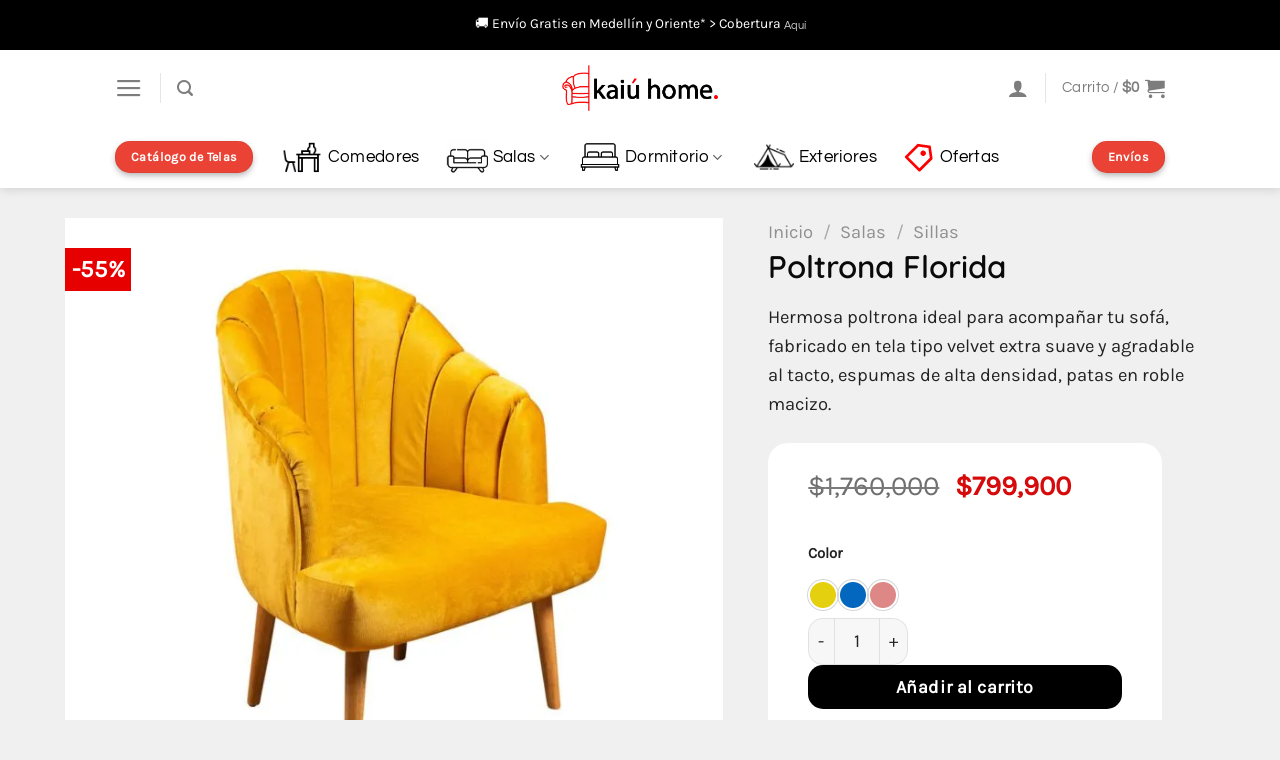

--- FILE ---
content_type: text/html; charset=UTF-8
request_url: https://www.kaiuhome.com/producto/poltrona-florida/
body_size: 76227
content:
<!DOCTYPE html><html lang="es" prefix="og: https://ogp.me/ns#" class="loading-site no-js"><head><script data-no-optimize="1">var litespeed_docref=sessionStorage.getItem("litespeed_docref");litespeed_docref&&(Object.defineProperty(document,"referrer",{get:function(){return litespeed_docref}}),sessionStorage.removeItem("litespeed_docref"));</script> <meta charset="UTF-8" /><link rel="profile" href="http://gmpg.org/xfn/11" /><link rel="pingback" href="https://www.kaiuhome.com/xmlrpc.php" /> <script type="litespeed/javascript">(function(html){html.className=html.className.replace(/\bno-js\b/,'js')})(document.documentElement)</script> <style>img:is([sizes="auto" i], [sizes^="auto," i]) { contain-intrinsic-size: 3000px 1500px }</style> <script data-cfasync="false" data-pagespeed-no-defer>var gtm4wp_datalayer_name = "dataLayer";
	var dataLayer = dataLayer || [];
	const gtm4wp_use_sku_instead = false;
	const gtm4wp_currency = 'COP';
	const gtm4wp_product_per_impression = 10;
	const gtm4wp_clear_ecommerce = false;</script> <meta name="viewport" content="width=device-width, initial-scale=1" /><title>Poltrona Florida | Kaiu Home</title><meta name="description" content="Hermosa poltrona ideal para acompañar tu sofá, fabricado en tela tipo velvet extra suave y agradable al tacto, espumas de alta densidad, patas en roble macizo."/><meta name="robots" content="follow, index, max-snippet:-1, max-video-preview:-1, max-image-preview:large"/><link rel="canonical" href="https://www.kaiuhome.com/producto/poltrona-florida/" /><meta property="og:locale" content="es_ES" /><meta property="og:type" content="product" /><meta property="og:title" content="Poltrona Florida | Kaiu Home" /><meta property="og:description" content="Hermosa poltrona ideal para acompañar tu sofá, fabricado en tela tipo velvet extra suave y agradable al tacto, espumas de alta densidad, patas en roble macizo." /><meta property="og:url" content="https://www.kaiuhome.com/producto/poltrona-florida/" /><meta property="og:site_name" content="Muebles Kaiu Home" /><meta property="og:updated_time" content="2026-01-13T15:15:56-05:00" /><meta property="og:image" content="https://www.kaiuhome.com/wp-content/uploads/2022/04/6-1.jpg" /><meta property="og:image:secure_url" content="https://www.kaiuhome.com/wp-content/uploads/2022/04/6-1.jpg" /><meta property="og:image:width" content="2000" /><meta property="og:image:height" content="2000" /><meta property="og:image:alt" content="Poltrona Florida" /><meta property="og:image:type" content="image/jpeg" /><meta property="product:availability" content="instock" /><meta name="twitter:card" content="summary_large_image" /><meta name="twitter:title" content="Poltrona Florida | Kaiu Home" /><meta name="twitter:description" content="Hermosa poltrona ideal para acompañar tu sofá, fabricado en tela tipo velvet extra suave y agradable al tacto, espumas de alta densidad, patas en roble macizo." /><meta name="twitter:image" content="https://www.kaiuhome.com/wp-content/uploads/2022/04/6-1.jpg" /> <script type="application/ld+json" class="rank-math-schema">{"@context":"https://schema.org","@graph":[{"@type":"Organization","@id":"https://www.kaiuhome.com/#organization","name":"Kaiu Home","url":"https://www.kaiuhome.com"},{"@type":"WebSite","@id":"https://www.kaiuhome.com/#website","url":"https://www.kaiuhome.com","name":"Muebles Kaiu Home","alternateName":"Sofas Kaiu Home","publisher":{"@id":"https://www.kaiuhome.com/#organization"},"inLanguage":"es"},{"@type":"ImageObject","@id":"https://www.kaiuhome.com/wp-content/uploads/2022/04/6-1.jpg","url":"https://www.kaiuhome.com/wp-content/uploads/2022/04/6-1.jpg","width":"2000","height":"2000","inLanguage":"es"},{"@type":"BreadcrumbList","@id":"https://www.kaiuhome.com/producto/poltrona-florida/#breadcrumb","itemListElement":[{"@type":"ListItem","position":"1","item":{"@id":"https://www.kaiuhome.com","name":"Home"}},{"@type":"ListItem","position":"2","item":{"@id":"https://www.kaiuhome.com/producto/poltrona-florida/","name":"Poltrona Florida"}}]},{"@type":"ItemPage","@id":"https://www.kaiuhome.com/producto/poltrona-florida/#webpage","url":"https://www.kaiuhome.com/producto/poltrona-florida/","name":"Poltrona Florida | Kaiu Home","datePublished":"2022-04-12T18:22:32-05:00","dateModified":"2026-01-13T15:15:56-05:00","isPartOf":{"@id":"https://www.kaiuhome.com/#website"},"primaryImageOfPage":{"@id":"https://www.kaiuhome.com/wp-content/uploads/2022/04/6-1.jpg"},"inLanguage":"es","breadcrumb":{"@id":"https://www.kaiuhome.com/producto/poltrona-florida/#breadcrumb"}},{"@type":"Product","name":"Poltrona Florida | Kaiu Home","description":"Hermosa poltrona ideal para acompa\u00f1ar tu sof\u00e1, fabricado en tela tipo velvet extra suave y agradable al tacto, espumas de alta densidad, patas en roble macizo.","category":"Salas &gt; SIllas y Poltronas","mainEntityOfPage":{"@id":"https://www.kaiuhome.com/producto/poltrona-florida/#webpage"},"image":[{"@type":"ImageObject","url":"https://www.kaiuhome.com/wp-content/uploads/2022/04/6-1.jpg","height":"2000","width":"2000"},{"@type":"ImageObject","url":"https://www.kaiuhome.com/wp-content/uploads/2022/04/5-1.jpg","height":"2000","width":"2000"},{"@type":"ImageObject","url":"https://www.kaiuhome.com/wp-content/uploads/2022/04/IMG_2198.jpg","height":"2000","width":"2000"},{"@type":"ImageObject","url":"https://www.kaiuhome.com/wp-content/uploads/2022/04/2-7.jpg","height":"2000","width":"2000"}],"offers":{"@type":"Offer","price":"799900","priceValidUntil":"2027-12-31","priceCurrency":"COP","availability":"http://schema.org/InStock","seller":{"@type":"Organization","@id":"https://www.kaiuhome.com/","name":"Muebles Kaiu Home","url":"https://www.kaiuhome.com","logo":""},"url":"https://www.kaiuhome.com/producto/poltrona-florida/"},"color":"Amarillo, Azul, Rosa","@id":"https://www.kaiuhome.com/producto/poltrona-florida/#richSnippet"}]}</script> <link rel='dns-prefetch' href='//static.klaviyo.com' /><link rel='dns-prefetch' href='//s3.amazonaws.com' /><link rel='prefetch' href='https://www.kaiuhome.com/wp-content/themes/flatsome/assets/js/flatsome.js?ver=51d1c732cb1803d92751' /><link rel='prefetch' href='https://www.kaiuhome.com/wp-content/themes/flatsome/assets/js/chunk.slider.js?ver=3.19.1' /><link rel='prefetch' href='https://www.kaiuhome.com/wp-content/themes/flatsome/assets/js/chunk.popups.js?ver=3.19.1' /><link rel='prefetch' href='https://www.kaiuhome.com/wp-content/themes/flatsome/assets/js/chunk.tooltips.js?ver=3.19.1' /><link rel='prefetch' href='https://www.kaiuhome.com/wp-content/themes/flatsome/assets/js/woocommerce.js?ver=60a299668ea84c875077' /><link rel="alternate" type="application/rss+xml" title="Kaiu Home &raquo; Feed" href="https://www.kaiuhome.com/feed/" /><style id="litespeed-ccss">img:is([sizes="auto"i],[sizes^="auto,"i]){contain-intrinsic-size:3000px 1500px}:root{--wp-admin-theme-color:#007cba;--wp-admin-theme-color--rgb:0,124,186;--wp-admin-theme-color-darker-10:#006ba1;--wp-admin-theme-color-darker-10--rgb:0,107,161;--wp-admin-theme-color-darker-20:#005a87;--wp-admin-theme-color-darker-20--rgb:0,90,135;--wp-admin-border-width-focus:2px;--wp-block-synced-color:#7a00df;--wp-block-synced-color--rgb:122,0,223;--wp-bound-block-color:var(--wp-block-synced-color)}:root{--wp--preset--font-size--normal:16px;--wp--preset--font-size--huge:42px}.screen-reader-text{border:0;clip-path:inset(50%);height:1px;margin:-1px;overflow:hidden;padding:0;position:absolute;width:1px;word-wrap:normal!important}button.pswp__button{box-shadow:none!important;background-image:url(/wp-content/plugins/woocommerce/assets/css/photoswipe/default-skin/default-skin.png)!important}button.pswp__button,button.pswp__button--arrow--left::before,button.pswp__button--arrow--right::before{background-color:transparent!important}button.pswp__button--arrow--left,button.pswp__button--arrow--right{background-image:none!important}.pswp{display:none;position:absolute;width:100%;height:100%;left:0;top:0;overflow:hidden;-ms-touch-action:none;touch-action:none;z-index:1500;-webkit-text-size-adjust:100%;-webkit-backface-visibility:hidden;outline:0}.pswp *{-webkit-box-sizing:border-box;box-sizing:border-box}.pswp__bg{position:absolute;left:0;top:0;width:100%;height:100%;background:#000;opacity:0;-webkit-transform:translateZ(0);transform:translateZ(0);-webkit-backface-visibility:hidden;will-change:opacity}.pswp__scroll-wrap{position:absolute;left:0;top:0;width:100%;height:100%;overflow:hidden}.pswp__container{-ms-touch-action:none;touch-action:none;position:absolute;left:0;right:0;top:0;bottom:0}.pswp__container{-webkit-touch-callout:none}.pswp__bg{will-change:opacity}.pswp__container{-webkit-backface-visibility:hidden}.pswp__item{position:absolute;left:0;right:0;top:0;bottom:0;overflow:hidden}.pswp__button{width:44px;height:44px;position:relative;background:0 0;overflow:visible;-webkit-appearance:none;display:block;border:0;padding:0;margin:0;float:left;opacity:.75;-webkit-box-shadow:none;box-shadow:none}.pswp__button::-moz-focus-inner{padding:0;border:0}.pswp__button,.pswp__button--arrow--left:before,.pswp__button--arrow--right:before{background:url(/wp-content/plugins/woocommerce/assets/css/photoswipe/default-skin/default-skin.png)0 0 no-repeat;background-size:264px 88px;width:44px;height:44px}.pswp__button--close{background-position:0-44px}.pswp__button--zoom{display:none;background-position:-88px 0}.pswp__button--arrow--left,.pswp__button--arrow--right{background:0 0;top:50%;margin-top:-50px;width:70px;height:100px;position:absolute}.pswp__button--arrow--left{left:0}.pswp__button--arrow--right{right:0}.pswp__button--arrow--left:before,.pswp__button--arrow--right:before{content:"";top:35px;background-color:rgb(0 0 0/.3);height:30px;width:32px;position:absolute}.pswp__button--arrow--left:before{left:6px;background-position:-138px -44px}.pswp__button--arrow--right:before{right:6px;background-position:-94px -44px}.pswp__share-modal{display:block;background:rgb(0 0 0/.5);width:100%;height:100%;top:0;left:0;padding:10px;position:absolute;z-index:1600;opacity:0;-webkit-backface-visibility:hidden;will-change:opacity}.pswp__share-modal--hidden{display:none}.pswp__share-tooltip{z-index:1620;position:absolute;background:#fff;top:56px;border-radius:2px;display:block;width:auto;right:44px;-webkit-box-shadow:0 2px 5px rgb(0 0 0/.25);box-shadow:0 2px 5px rgb(0 0 0/.25);-webkit-transform:translateY(6px);-ms-transform:translateY(6px);transform:translateY(6px);-webkit-backface-visibility:hidden;will-change:transform}.pswp__counter{position:relative;left:0;top:0;height:44px;font-size:13px;line-height:44px;color:#fff;opacity:.75;padding:0 10px;margin-inline-end:auto}.pswp__caption{position:absolute;left:0;bottom:0;width:100%;min-height:44px}.pswp__caption__center{text-align:left;max-width:420px;margin:0 auto;font-size:13px;padding:10px;line-height:20px;color:#ccc}.pswp__preloader{width:44px;height:44px;position:absolute;top:0;left:50%;margin-left:-22px;opacity:0;will-change:opacity;direction:ltr}@media screen and (max-width:1024px){.pswp__preloader{position:relative;left:auto;top:auto;margin:0;float:right}}.pswp__ui{-webkit-font-smoothing:auto;visibility:visible;opacity:1;z-index:1550}.pswp__top-bar{position:absolute;left:0;top:0;height:44px;width:100%;display:flex;justify-content:flex-end}.pswp__caption,.pswp__top-bar{-webkit-backface-visibility:hidden;will-change:opacity}.pswp__caption,.pswp__top-bar{background-color:rgb(0 0 0/.5)}.pswp__ui--hidden .pswp__button--arrow--left,.pswp__ui--hidden .pswp__button--arrow--right,.pswp__ui--hidden .pswp__caption,.pswp__ui--hidden .pswp__top-bar{opacity:.001}.woocommerce form .form-row .required{visibility:visible}.ux-swatch{align-items:center;box-shadow:0 0 0 1px #d5d5d5;display:flex;justify-content:center;position:relative;white-space:nowrap}.ux-swatch__color{height:100%;width:100%}.ux-swatch__color--single-color{background:var(--swatch-color)}.ux-swatch--color{height:var(--swatch-size-medium);padding:2px;width:var(--swatch-size-medium)}.ux-swatch--color .ux-swatch__text{display:none}.ux-swatches{--swatch-size-x-small:15px;--swatch-size-small:20px;--swatch-size-medium:30px;--swatch-size-large:45px;--swatch-size-x-large:70px;align-items:center;display:flex;flex-wrap:wrap;gap:10px;margin:5px 0}.ux-swatches--circle *{border-radius:50%}html{-ms-text-size-adjust:100%;-webkit-text-size-adjust:100%;font-family:sans-serif}body{margin:0}aside,header,main,nav,section{display:block}a{background-color:#fff0}b{font-weight:inherit;font-weight:bolder}img{border-style:none}svg:not(:root){overflow:hidden}button,input,select{font:inherit}button,input,select{overflow:visible}button,select{text-transform:none}[type=submit],button,html [type=button]{-webkit-appearance:button}button::-moz-focus-inner,input::-moz-focus-inner{border:0;padding:0}button:-moz-focusring,input:-moz-focusring{outline:1px dotted ButtonText}[type=checkbox]{box-sizing:border-box;padding:0}[type=number]::-webkit-inner-spin-button,[type=number]::-webkit-outer-spin-button{height:auto}[type=search]{-webkit-appearance:textfield}[type=search]::-webkit-search-cancel-button,[type=search]::-webkit-search-decoration{-webkit-appearance:none}*,:after,:before,html{box-sizing:border-box}html{background-attachment:fixed}body{-webkit-font-smoothing:antialiased;-moz-osx-font-smoothing:grayscale;color:#777}img{display:inline-block;height:auto;max-width:100%;vertical-align:middle}p:empty{display:none}a,button,input{touch-action:manipulation}ins{text-decoration:none}.col{margin:0;padding:0 15px 30px;position:relative;width:100%}.col-inner{background-position:50% 50%;background-repeat:no-repeat;background-size:cover;flex:1 0 auto;margin-left:auto;margin-right:auto;position:relative;width:100%}@media screen and (min-width:850px){.col:first-child .col-inner{margin-left:auto;margin-right:0}.col+.col .col-inner{margin-left:0;margin-right:auto}}@media screen and (max-width:549px){.small-col-first{order:-1}}@media screen and (max-width:849px){.col{padding-bottom:30px}}@media screen and (min-width:850px){.row-divided>.col+.col:not(.large-12){border-left:1px solid #ececec}}.align-center{justify-content:center!important}.small-12{flex-basis:100%;max-width:100%}@media screen and (min-width:550px){.medium-10{flex-basis:83.3333333333%;max-width:83.3333333333%}.medium-11{flex-basis:91.6666666667%;max-width:91.6666666667%}}@media screen and (min-width:850px){.large-5{flex-basis:41.6666666667%;max-width:41.6666666667%}.large-6{flex-basis:50%;max-width:50%}.large-7{flex-basis:58.3333333333%;max-width:58.3333333333%}.large-10{flex-basis:83.3333333333%;max-width:83.3333333333%}.large-11{flex-basis:91.6666666667%;max-width:91.6666666667%}.large-12{flex-basis:100%;max-width:100%}}.container,.row{margin-left:auto;margin-right:auto;width:100%}.container{padding-left:15px;padding-right:15px}.container,.row{max-width:1080px}.row.row-small{max-width:1065px}.row.row-large{max-width:1110px}.flex-row{align-items:center;display:flex;flex-flow:row nowrap;justify-content:space-between;width:100%}.flex-row-col{display:flex;flex-direction:column;justify-content:flex-start}.text-center .flex-row{justify-content:center}.header .flex-row{height:100%}.flex-col{max-height:100%}.flex-grow{-ms-flex-negative:1;-ms-flex-preferred-size:auto!important;flex:1}.flex-center{margin:0 auto}.flex-left{margin-right:auto}.flex-right{margin-left:auto}.flex-has-center>.flex-row>.flex-col:not(.flex-center){flex:1}@media (min-width:850px){.col2-set{display:flex}.col2-set>div+div{padding-left:30px}}@media (-ms-high-contrast:none){.nav>li>a>i{top:-1px}}.row{display:flex;flex-flow:row wrap;width:100%}.lightbox-content .row:not(.row-collapse),.row .row:not(.row-collapse){margin-left:-15px;margin-right:-15px;padding-left:0;padding-right:0;width:auto}.row .row-small:not(.row-collapse){margin-bottom:0;margin-left:-10px;margin-right:-10px}.row-small>.col{margin-bottom:0;padding:0 9.8px 19.6px}@media screen and (min-width:850px){.row-large{padding-left:0;padding-right:0}.row-large>.col{margin-bottom:0;padding:0 30px 30px}}.section{align-items:center;display:flex;flex-flow:row;min-height:auto;padding:30px 0;position:relative;width:100%}.section-bg{overflow:hidden}.section-bg,.section-content{width:100%}.section-content{z-index:1}.nav-dropdown{background-color:#fff;color:#777;display:table;left:-99999px;margin:0;max-height:0;min-width:260px;opacity:0;padding:20px 0;position:absolute;text-align:left;visibility:hidden;z-index:9}.nav-dropdown:after{clear:both;content:"";display:block;height:0;visibility:hidden}.nav-dropdown li{display:block;margin:0;vertical-align:top}.nav-dropdown>li.html{min-width:260px}.nav-dropdown>li>a{display:block;line-height:1.3;padding:10px 20px;width:auto}.nav-dropdown>li:last-child:not(.nav-dropdown-col)>a{border-bottom:0!important}.nav-dropdown.nav-dropdown-bold>li>a{border-radius:10px;margin:0 10px;padding-left:10px;padding-right:5px}.nav-dropdown.nav-dropdown-bold li.html{padding:0 20px 10px}.nav-dropdown-has-arrow li.has-dropdown:after,.nav-dropdown-has-arrow li.has-dropdown:before{border:solid #fff0;bottom:-2px;content:"";height:0;left:50%;opacity:0;position:absolute;width:0;z-index:10}.nav-dropdown-has-arrow li.has-dropdown:after{border-color:#fff0 #fff0 #fff;border-width:8px;margin-left:-8px}.nav-dropdown-has-arrow li.has-dropdown:before{border-width:11px;margin-left:-11px;z-index:-999}.nav-dropdown-has-shadow .nav-dropdown{box-shadow:1px 1px 15px rgb(0 0 0/.15)}.label-hot.menu-item>a:after{background-color:#000;border-radius:2px;color:#fff;content:"";display:inline-block;font-size:9px;font-weight:bolder;letter-spacing:-.1px;line-height:9px;margin-left:4px;padding:2px 3px 3px;position:relative;text-transform:uppercase;top:-2px}.label-hot.menu-item>a:after{background-color:var(--fs-color-alert)}.nav p{margin:0;padding-bottom:0}.nav,.nav ul:not(.nav-dropdown){margin:0;padding:0}.nav{align-items:center;display:flex;flex-flow:row wrap;width:100%}.nav,.nav>li{position:relative}.nav>li{display:inline-block;list-style:none;margin:0 7px;padding:0}.nav>li>a{align-items:center;display:inline-flex;flex-wrap:wrap;padding:10px 0}.nav.nav-small>li>a{font-weight:400;padding-bottom:5px;padding-top:5px;vertical-align:top}.nav-small.nav>li.html{font-size:.75em}.nav-center{justify-content:center}.nav-left{justify-content:flex-start}.nav-right{justify-content:flex-end}@media (max-width:849px){.medium-nav-center{justify-content:center}}.nav-dropdown>li>a,.nav>li>a{color:hsl(0 0% 40%/.85)}.nav-dropdown>li>a{display:block}.nav-dropdown li.active>a,.nav>li.active>a{color:hsl(0 0% 7%/.85)}.nav li:first-child{margin-left:0!important}.nav li:last-child{margin-right:0!important}.nav-uppercase>li>a{font-weight:bolder;letter-spacing:.02em;text-transform:uppercase}@media (min-width:850px){.nav-divided>li{margin:0 .7em}}li.html form,li.html input{margin:0}.nav-line-bottom>li>a:before{background-color:var(--fs-color-primary);content:" ";height:3px;left:50%;opacity:0;position:absolute;top:0;transform:translateX(-50%);width:100%}.nav-line-bottom>li.active>a:before{opacity:1}.nav-line-bottom>li:after,.nav-line-bottom>li:before{display:none}.nav-line-bottom>li>a:before{bottom:0;top:auto}.nav.nav-vertical{flex-flow:column}.nav.nav-vertical li{list-style:none;margin:0;width:100%}.nav-vertical li li{font-size:1em;padding-left:.5em}.nav-vertical>li{align-items:center;display:flex;flex-flow:row wrap}.nav-vertical>li ul{width:100%}.nav-vertical>li>a,.nav-vertical>li>ul>li a{align-items:center;display:flex;flex-grow:1;width:auto}.nav-vertical>li.html{padding-bottom:1em;padding-top:1em}.nav-vertical>li>ul li a{color:#666}.nav-vertical>li>ul{margin:0 0 2em;padding-left:1em}.nav .children{left:-99999px;opacity:0;position:fixed;transform:translateX(-10px)}@media (prefers-reduced-motion){.nav .children{opacity:1;transform:none}}.nav-sidebar.nav-vertical>li+li{border-top:1px solid #ececec}.nav-vertical>li+li{border-top:1px solid #ececec}.nav-vertical .header-button,.nav-vertical .social-icons{display:block;width:100%}.badge-container{margin:30px 0 0}.badge{backface-visibility:hidden;display:table;height:2.8em;width:2.8em;z-index:20}.badge-inner{background-color:var(--fs-color-primary);color:#fff;display:table-cell;font-weight:bolder;height:100%;line-height:.85;padding:2px;text-align:center;vertical-align:middle;white-space:nowrap;width:100%}.button,button,input[type=button]{background-color:#fff0;border:1px solid #fff0;border-radius:0;box-sizing:border-box;color:currentColor;display:inline-block;font-size:.97em;font-weight:bolder;letter-spacing:.03em;line-height:2.4em;margin-right:1em;margin-top:0;max-width:100%;min-height:2.5em;padding:0 1.2em;position:relative;text-align:center;text-decoration:none;text-rendering:optimizeLegibility;text-shadow:none;text-transform:uppercase;vertical-align:middle}.button span{display:inline-block;line-height:1.6}.button,input[type=button].button{background-color:var(--fs-color-primary);border-color:rgb(0 0 0/.05);color:#fff}.is-form,input[type=button].is-form{background-color:#f9f9f9;border:1px solid #ddd;color:#666;font-weight:400;overflow:hidden;position:relative;text-shadow:1px 1px 1px #fff;text-transform:none}.dark .button{color:#fff}.primary{background-color:var(--fs-color-primary)}.button.alt,.secondary{background-color:var(--fs-color-secondary)}.text-center .button:first-of-type{margin-left:0!important}.text-center .button:last-of-type{margin-right:0!important}.header-button{display:inline-block}.header-button .button{margin:0}.flex-col .button,.flex-col button,.flex-col input{margin-bottom:0}.is-divider{background-color:rgb(0 0 0/.1);display:block;height:3px;margin:1em 0;max-width:30px;width:100%}form{margin-bottom:0}input[type=email],input[type=number],input[type=password],input[type=search],input[type=text],select{background-color:#fff;border:1px solid #ddd;border-radius:0;box-shadow:inset 0 1px 2px rgb(0 0 0/.1);box-sizing:border-box;color:#333;font-size:.97em;height:2.507em;max-width:100%;padding:0 .75em;vertical-align:middle;width:100%}@media (max-width:849px){input[type=email],input[type=number],input[type=password],input[type=search],input[type=text],select{font-size:1rem}}input[type=email],input[type=number],input[type=search],input[type=text]{-webkit-appearance:none;-moz-appearance:none;appearance:none}label{display:block;font-size:.9em;font-weight:700;margin-bottom:.4em}input[type=checkbox]{display:inline;font-size:16px;margin-right:10px}select{-webkit-appearance:none;-moz-appearance:none;background-color:#fff;background-image:url(data:image/svg+xml;charset=utf8,\ %3Csvg\ xmlns=\'http://www.w3.org/2000/svg\'\ width=\'24\'\ height=\'24\'\ viewBox=\'0\ 0\ 24\ 24\'\ fill=\'none\'\ stroke=\'%23333\'\ stroke-width=\'2\'\ stroke-linecap=\'round\'\ stroke-linejoin=\'round\'\ class=\'feather\ feather-chevron-down\'%3E%3Cpolyline\ points=\'6\ 9\ 12\ 15\ 18\ 9\'%3E%3C/polyline%3E%3C/svg%3E);background-position:right .45em top 50%;background-repeat:no-repeat;background-size:auto 16px;border-radius:0;box-shadow:inset 0-1.4em 1em 0 rgb(0 0 0/.02);display:block;padding-right:1.4em}@media (-ms-high-contrast:none),screen and (-ms-high-contrast:active){select::-ms-expand{display:none}}.form-flat input:not([type=submit]),.form-flat select{background-color:rgb(0 0 0/.03);border-color:rgb(0 0 0/.09);border-radius:99px;box-shadow:none;color:currentColor!important}.form-flat button,.form-flat input{border-radius:99px}.form-flat .flex-row .flex-col{padding-right:4px}.dark .form-flat input:not([type=submit]){background-color:hsl(0 0% 100%/.2)!important;border-color:hsl(0 0% 100%/.09);color:#fff}.dark .form-flat input::-webkit-input-placeholder{color:#fff}.form-flat .button.icon{background-color:transparent!important;border-color:transparent!important;box-shadow:none;color:currentColor!important}i[class^=icon-]{speak:none!important;display:inline-block;font-display:block;font-family:fl-icons!important;font-style:normal!important;font-variant:normal!important;font-weight:400!important;line-height:1.2;margin:0;padding:0;position:relative;text-transform:none!important}.button i,button i{top:-1.5px;vertical-align:middle}a.icon:not(.button){font-family:sans-serif;font-size:1.2em;margin-left:.25em;margin-right:.25em}.button.icon{display:inline-block;margin-left:.12em;margin-right:.12em;min-width:2.5em;padding-left:.6em;padding-right:.6em}.button.icon i{font-size:1.2em}.nav>li>a>i{font-size:20px;vertical-align:middle}.nav li.has-icon-left>a>i,.nav li.has-icon-left>a>img,.nav li.has-icon-left>a>svg{margin-right:5px}.nav>li>a>span+i{margin-left:5px}.nav>li>a>i.icon-search{font-size:1.2em}.nav>li>a>i.icon-menu{font-size:1.9em}.nav>li.has-icon>a>i{min-width:1em}.has-dropdown .icon-angle-down{font-size:16px;margin-left:.2em;opacity:.6}[data-icon-label]{position:relative}[data-icon-label="0"]:after{display:none}[data-icon-label]:after{background-color:var(--fs-color-secondary);border-radius:99px;box-shadow:1px 1px 3px 0 rgb(0 0 0/.3);color:#fff;content:attr(data-icon-label);font-family:Arial,Sans-serif!important;font-size:11px;font-style:normal;font-weight:bolder;height:17px;letter-spacing:-.5px;line-height:17px;min-width:17px;opacity:.9;padding-left:2px;padding-right:2px;position:absolute;right:-10px;text-align:center;top:-10px;z-index:1}img{opacity:1}.img,.img .img-inner{position:relative}.img .img-inner{overflow:hidden}.img,.img img{width:100%}.image-tools{padding:10px;position:absolute}.image-tools.top.right{padding-bottom:0;padding-left:0}@media only screen and (max-device-width:1024px){.image-tools{opacity:1!important;padding:5px}}.lightbox-content{background-color:#fff;box-shadow:3px 3px 20px 0 rgb(0 0 0/.15);margin:0 auto;max-width:875px;position:relative}.lightbox-content .lightbox-inner{padding:30px 20px}.pswp__bg{background-color:rgb(0 0 0/.6)}@media (min-width:549px){.pswp__top-bar{background-color:transparent!important}}.pswp__item{opacity:0}.pswp__caption__center{text-align:center}.mfp-hide{display:none!important}.loading-spin{position:relative}.loading-spin{animation:spin .6s linear infinite;border-bottom:3px solid rgb(0 0 0/.1)!important;border-left:3px solid var(--fs-color-primary);border-radius:50%;border-right:3px solid rgb(0 0 0/.1)!important;border-top:3px solid rgb(0 0 0/.1)!important;content:"";font-size:10px;height:30px;margin:0 auto;opacity:.8;text-indent:-9999em;width:30px}.loading-spin{border-radius:50%;height:30px;width:30px}@keyframes spin{0%{transform:rotate(0deg)}to{transform:rotate(1turn)}}table{border-color:#ececec;border-spacing:0;margin-bottom:1em;width:100%}td,th{border-bottom:1px solid #ececec;font-size:.9em;line-height:1.3;padding:.5em;text-align:left}td{color:#666}th:first-child{padding-left:0}td:last-child{padding-right:0}td select{margin:.5em 0}label{color:#222}.slider{position:relative;scrollbar-width:none}.slider:not(.flickity-enabled){-ms-overflow-style:-ms-autohiding-scrollbar;overflow-x:scroll;overflow-y:hidden;white-space:nowrap;width:auto}.slider::-webkit-scrollbar{height:0!important;width:0!important}.slider:not(.flickity-enabled)>*{display:inline-block!important;vertical-align:top;white-space:normal!important}.slider>div:not(.col){width:100%}a{color:var(--fs-experimental-link-color);text-decoration:none}a.plain{color:currentColor}ul{list-style:disc}ul{margin-top:0;padding:0}ul ul{margin:1.5em 0 1.5em 3em}li{margin-bottom:.6em}.col-inner ul li{margin-left:1.3em}ul li.bullet-checkmark{border-bottom:1px solid #ececec;list-style:none;margin:0;padding:7px 0 7px 25px;position:relative}ul li.bullet-checkmark:before{color:var(--fs-color-success);font-family:fl-icons;font-size:16px;left:0;position:absolute}ul li.bullet-checkmark:before{content:""!important}.button,button,input,select{margin-bottom:1em}form,p,ul{margin-bottom:1.3em}form p{margin-bottom:.5em}body{line-height:1.6}h1,h3{text-wrap:balance;color:#555;margin-bottom:.5em;margin-top:0;text-rendering:optimizeSpeed;width:100%}h1{font-size:1.7em}h1{line-height:1.3}h3{font-size:1.25em}@media (max-width:549px){h1{font-size:1.4em}h3{font-size:1em}}p{margin-top:0}.uppercase,th{letter-spacing:.05em;line-height:1.05;text-transform:uppercase}.is-normal{font-weight:400}.uppercase{line-height:1.2;text-transform:uppercase}.is-xlarge{font-size:1.5em}.is-larger{font-size:1.3em}.is-large{font-size:1.15em}.is-small,.is-small.button{font-size:.8em}@media (max-width:549px){.is-xlarge{font-size:1.8em}.is-larger{font-size:1.2em}.is-large{font-size:1em}}.nav>li>a{font-size:.8em}.nav>li.html{font-size:.85em}.nav-size-medium>li>a{font-size:.9em}.nav-spacing-medium>li{margin:0 9px}.nav-spacing-xlarge>li{margin:0 13px}.clearfix:after,.container:after,.row:after{clear:both;content:"";display:table}@media (min-width:850px){.show-for-medium{display:none!important}}@media (max-width:849px){.hide-for-medium{display:none!important}.medium-text-center .pull-left{float:none}.medium-text-center{float:none!important;text-align:center!important;width:100%!important}}.pull-left{margin-left:0!important}.mb-0{margin-bottom:0!important}.ml-0{margin-left:0!important}.mb-half{margin-bottom:15px}.pb{padding-bottom:30px}.pt{padding-top:30px}.pb-0{padding-bottom:0!important}.inner-padding{padding:30px}.text-left{text-align:left}.text-center{text-align:center}.text-center .is-divider,.text-center>div,.text-center>div>div{margin-left:auto;margin-right:auto}.text-center .pull-left{float:none}.relative{position:relative!important}.absolute{position:absolute!important}.top{top:0}.right{right:0}.left{left:0}.fill{bottom:0}.fill{height:100%;left:0;margin:0!important;padding:0!important;position:absolute;right:0;top:0}.pull-left{float:left}.hidden{display:none!important;visibility:hidden!important}.z-1{z-index:21}.z-3{z-index:23}.z-top{z-index:9995}.flex{display:flex}.no-scrollbar{-ms-overflow-style:-ms-autohiding-scrollbar;scrollbar-width:none}.no-scrollbar::-webkit-scrollbar{height:0!important;width:0!important}.screen-reader-text{clip:rect(1px,1px,1px,1px);height:1px;overflow:hidden;position:absolute!important;width:1px}.box-shadow-2{box-shadow:0 3px 6px -4px rgb(0 0 0/.16),0 3px 6px rgb(0 0 0/.23)}.show-on-hover{filter:blur(0);opacity:0}.dark{color:#f1f1f1}.dark label{color:#fff}.nav-dark .nav>li>a{color:hsl(0 0% 100%/.8)}.nav-dark .nav>li.html{color:#fff}:root{--flatsome-scroll-padding-top:calc(var(--flatsome--header--sticky-height, 0px) + var(--wp-admin--admin-bar--height, 0px))}html{overflow-x:hidden;scroll-padding-top:var(--flatsome-scroll-padding-top)}@supports (overflow:clip){body{overflow-x:clip}}#main,#wrapper{background-color:#fff;position:relative}.ux-body-overlay{background-color:rgb(0 0 0/.3);bottom:0;display:block;height:100%;left:0;opacity:0;position:fixed;right:0;top:0;visibility:hidden;width:100%;z-index:29}.header,.header-wrapper{background-position:50%0;background-size:cover;position:relative;width:100%;z-index:1001}.header-bg-color{background-color:hsl(0 0% 100%/.9)}.header-bottom,.header-top{align-items:center;display:flex;flex-wrap:no-wrap}.header-bg-color,.header-bg-image{background-position:50%0}.header-top{background-color:var(--fs-color-primary);min-height:20px;position:relative;z-index:11}.header-main{position:relative;z-index:10}.header-bottom{min-height:35px;position:relative;z-index:9}.header-shadow .header-wrapper{box-shadow:1px 1px 10px rgb(0 0 0/.15)}.nav>li.header-divider{border-left:1px solid rgb(0 0 0/.1);height:30px;margin:0 7.5px;position:relative;vertical-align:middle}.widget{margin-bottom:1.5em}.breadcrumbs{color:#222;font-weight:700;letter-spacing:0;padding:0}.breadcrumbs .divider{font-weight:300;margin:0 .3em;opacity:.35;position:relative;top:0}.breadcrumbs a{color:hsl(0 0% 40%/.7);font-weight:400}.breadcrumbs a:first-of-type{margin-left:0}.absolute-footer,html{background-color:#5b5b5b}.absolute-footer{color:rgb(0 0 0/.5);font-size:.9em;padding:10px 0 15px}.absolute-footer.dark{color:hsl(0 0% 100%/.5)}.logo{line-height:1;margin:0}.logo a{color:var(--fs-color-primary);display:block;font-size:32px;font-weight:bolder;margin:0;text-decoration:none;text-transform:uppercase}.logo img{display:block;width:auto}.header-logo-dark{display:none!important}.logo-center .flex-left{flex:1 1 0%;order:1}.logo-center .logo{margin:0 30px;order:2;text-align:center}.logo-center .logo img{margin:0 auto}.logo-center .flex-right{flex:1 1 0%;order:3}@media screen and (max-width:849px){.header-inner .nav{flex-wrap:nowrap}.medium-logo-center .flex-left{flex:1 1 0%;order:1}.medium-logo-center .logo{margin:0 15px;order:2;text-align:center}.medium-logo-center .logo img{margin:0 auto}.medium-logo-center .flex-right{flex:1 1 0%;order:3}}.sidebar-menu .search-form{display:block!important}.searchform-wrapper form{margin-bottom:0}.mobile-nav>.search-form,.sidebar-menu .search-form{padding:5px 0;width:100%}.searchform{position:relative}.searchform .button.icon{margin:0}.searchform .button.icon i{font-size:1.2em}.searchform-wrapper{width:100%}.searchform-wrapper.form-flat .flex-col:last-of-type{margin-left:-2.9em}@media (max-width:849px){.searchform-wrapper{font-size:1rem}}.header .search-form .live-search-results{background-color:hsl(0 0% 100%/.95);box-shadow:0 0 10px 0 rgb(0 0 0/.1);color:#111;left:0;position:absolute;right:0;text-align:left;top:105%}#search-lightbox{font-size:1.5em;margin:0 auto;max-width:600px}.section-title b{background-color:currentColor;display:block;flex:1;height:2px;opacity:.1}.section-title-normal b{display:none}.icon-user:before{content:""}.icon-shopping-cart:before{content:""}.icon-menu:before{content:""}.icon-angle-down:before{content:""}.icon-facebook:before{content:""}.icon-instagram:before{content:""}.icon-search:before{content:""}.social-icons{color:#999;display:inline-block;font-size:.85em;vertical-align:middle}.html .social-icons{font-size:1em}.social-icons i{min-width:1em}.woocommerce-form-login .button{margin-bottom:0}.woocommerce-privacy-policy-text{font-size:85%}.form-row-wide{clear:both}.woocommerce-product-gallery .woocommerce-product-gallery__wrapper{margin:0}.woocommerce-form-register .woocommerce-privacy-policy-text{margin-bottom:1.5em}@media (max-width:849px){.account-container:has(.woocommerce-form-register)>.row>.col-1{border-bottom:1px solid #ececec;margin-bottom:30px;padding-bottom:30px!important}}.woocommerce-form input[type=password]{padding:0 2em 0 .75em}#login-form-popup .woocommerce-form{margin-bottom:0}.price{line-height:1}.price-wrapper .price{display:block}span.amount{color:#111;font-weight:700;white-space:nowrap}.header-cart-title span.amount{color:currentColor}del span.amount{font-weight:400;margin-right:.3em;opacity:.6}.woocommerce-variation-add-to-cart,form.cart{display:flex;flex-wrap:wrap;gap:1em}.woocommerce-variation-add-to-cart>*,form.cart>*{flex:1 1 100%;margin:0}.woocommerce-variation-add-to-cart :where(.ux-quantity,.single_add_to_cart_button,.ux-buy-now-button),form.cart :where(.ux-quantity,.single_add_to_cart_button,.ux-buy-now-button){flex:0 0 auto}.product-gallery-slider img{width:100%}.quantity{display:inline-flex;opacity:1;vertical-align:top;white-space:nowrap}.quantity .button.minus{border-bottom-right-radius:0!important;border-right:0!important;border-top-right-radius:0!important}.quantity .button.plus{border-bottom-left-radius:0!important;border-left:0!important;border-top-left-radius:0!important}.quantity .minus,.quantity .plus{padding-left:.5em;padding-right:.5em}.quantity input{display:inline-block;margin:0;padding-left:0;padding-right:0;vertical-align:top}.quantity input[type=number]{-webkit-appearance:textfield;-moz-appearance:textfield;appearance:textfield;border-radius:0!important;font-size:1em;max-width:2.5em;text-align:center;width:2.5em}@media (max-width:549px){.quantity input[type=number]{width:2em}}.quantity input[type=number]::-webkit-inner-spin-button,.quantity input[type=number]::-webkit-outer-spin-button{-webkit-appearance:none;margin:0}.woocommerce-mini-cart__empty-message{text-align:center}.cart-popup-title>span{display:block;font-size:1.125em}.cart-popup-inner{display:flex;flex-direction:column;padding-bottom:0}.cart-popup-inner>:last-child{margin-bottom:30px}.cart-popup-inner .widget_shopping_cart{margin-bottom:0}.cart-popup-inner .widget_shopping_cart,.cart-popup-inner .widget_shopping_cart_content{display:flex;flex:1;flex-direction:column}@media (min-height:500px){.cart-popup-inner--sticky{min-height:calc(100vh - var(--wp-admin--admin-bar--height, 0px))}}.ux-mini-cart-empty{gap:30px;padding:15px 0}.ux-mini-cart-empty .woocommerce-mini-cart__empty-message{margin-bottom:0}table.variations .label{padding-right:20px}table.variations label{white-space:nowrap}table.variations .value{width:100%}.variations{position:relative}.variations td,.variations th{border:0;letter-spacing:normal;padding:.2em 0;text-transform:none;vertical-align:middle}.variations .reset_variations{bottom:95%;color:currentColor;font-size:11px;opacity:.6;position:absolute;right:0;text-transform:uppercase}.variations .reset_variations{opacity:0}.badge.callout.badge-square{height:1.8em}:root{--primary-color:#ea4335;--fs-color-primary:#ea4335;--fs-color-secondary:#000000;--fs-color-success:#7cd154;--fs-color-alert:#9d0505;--fs-experimental-link-color:#425d70;--fs-experimental-link-color-hover:#ff0000}.header-main{height:76px}#logo img{max-height:76px}#logo{width:157px}.header-bottom{min-height:46px}.header-top{min-height:50px}.search-form{width:100%}.header-bottom{background-color:#fff}.header-main .nav>li>a{line-height:16px}.header-bottom-nav>li>a{line-height:16px}@media (max-width:549px){.header-main{height:83px}#logo img{max-height:83px}}.nav-dropdown{border-radius:15px}.nav-dropdown{font-size:111%}.header-top{background-color:#000000!important}body{color:#232323}h1,h3,.heading-font{color:#0a0a0a}body{font-size:115%}@media screen and (max-width:549px){body{font-size:100%}}body{font-family:Karla,sans-serif}body{font-weight:400;font-style:normal}.nav>li>a{font-family:Questrial,sans-serif}.nav>li>a{font-weight:400;font-style:normal}h1,h3,.heading-font{font-family:Quicksand,sans-serif}h1,h3,.heading-font{font-weight:600;font-style:normal}.breadcrumbs{text-transform:none}button,.button{text-transform:none}.nav>li>a{text-transform:none}.header:not(.transparent) .header-bottom-nav.nav>li>a{color:#000}.header:not(.transparent) .header-bottom-nav.nav>li.active>a{color:#d33}.header-bottom-nav.nav-line-bottom>li>a:before{color:#FFF!important;background-color:#d33}.is-divider{background-color:#ededed}ins .woocommerce-Price-amount{color:#d60a0a}input[type="button"],button:not(.icon),.button:not(.icon){border-radius:15px!important}.absolute-footer,html{background-color:#f0f0f0}#main{background-color:#fafafa}label{display:inline}.absolute-footer{display:none!important;visibility:hidden!important}input{border-radius:15px}h1{line-height:auto}p{line-height:auto}.label-hot.menu-item>a:after{content:"Caliente"}.variations th,.variations td{display:block}.variations .label{display:flex;align-items:center}.variations .label label{margin:.5em 0}.variations_form .ux-swatch.selected{box-shadow:0 0 0 2px var(--fs-color-secondary)}#col-721248747>.col-inner{margin:0 0-25px 0}#col-1264651969>.col-inner{margin:0 0-30px 0}#image_692163973{width:44%}@media (min-width:550px){#image_692163973{width:33%}}#text-233294462{font-size:1rem;line-height:1.15}#gap-928570133{padding-top:20px}@media (min-width:550px){#gap-928570133{padding-top:0}}#col-2128777332>.col-inner{border-radius:20px}#gap-1519662902{padding-top:15px}@media (min-width:550px){#gap-1519662902{padding-top:0}}#image_417883922{width:90%}#col-144846021>.col-inner{margin:0 0-15px 0}@media (min-width:550px){#col-144846021>.col-inner{margin:-25px 0-25px 0}}#col-951874550>.col-inner{padding:0 20px 0 20px;margin:0 0-15px 0;border-radius:20px}@media (min-width:550px){#col-951874550>.col-inner{padding:0px0 0 0 0;margin:0 0 0 0}}#row-228479983>.col>.col-inner{padding:10px 25px 10px 25px;background-color:#fff}@media (min-width:550px){#row-228479983>.col>.col-inner{padding:30px 40px 30px 40px}}#col-1498976427>.col-inner{padding:0 15px 0 15px;margin:-35px 0 0 0}@media (min-width:550px){#col-1498976427>.col-inner{margin:0 0 0 0}}#section_48281555{padding-top:30px;padding-bottom:30px;background-color:#f0f0f0}.screen-reader-text{clip:rect(1px,1px,1px,1px);word-wrap:normal!important;border:0;clip-path:inset(50%);height:1px;margin:-1px;overflow:hidden;overflow-wrap:normal!important;padding:0;position:absolute!important;width:1px}:root{--wp--preset--aspect-ratio--square:1;--wp--preset--aspect-ratio--4-3:4/3;--wp--preset--aspect-ratio--3-4:3/4;--wp--preset--aspect-ratio--3-2:3/2;--wp--preset--aspect-ratio--2-3:2/3;--wp--preset--aspect-ratio--16-9:16/9;--wp--preset--aspect-ratio--9-16:9/16;--wp--preset--color--black:#000000;--wp--preset--color--cyan-bluish-gray:#abb8c3;--wp--preset--color--white:#ffffff;--wp--preset--color--pale-pink:#f78da7;--wp--preset--color--vivid-red:#cf2e2e;--wp--preset--color--luminous-vivid-orange:#ff6900;--wp--preset--color--luminous-vivid-amber:#fcb900;--wp--preset--color--light-green-cyan:#7bdcb5;--wp--preset--color--vivid-green-cyan:#00d084;--wp--preset--color--pale-cyan-blue:#8ed1fc;--wp--preset--color--vivid-cyan-blue:#0693e3;--wp--preset--color--vivid-purple:#9b51e0;--wp--preset--color--primary:#ea4335;--wp--preset--color--secondary:#000000;--wp--preset--color--success:#7cd154;--wp--preset--color--alert:#9d0505;--wp--preset--gradient--vivid-cyan-blue-to-vivid-purple:linear-gradient(135deg,rgba(6,147,227,1) 0%,rgb(155,81,224) 100%);--wp--preset--gradient--light-green-cyan-to-vivid-green-cyan:linear-gradient(135deg,rgb(122,220,180) 0%,rgb(0,208,130) 100%);--wp--preset--gradient--luminous-vivid-amber-to-luminous-vivid-orange:linear-gradient(135deg,rgba(252,185,0,1) 0%,rgba(255,105,0,1) 100%);--wp--preset--gradient--luminous-vivid-orange-to-vivid-red:linear-gradient(135deg,rgba(255,105,0,1) 0%,rgb(207,46,46) 100%);--wp--preset--gradient--very-light-gray-to-cyan-bluish-gray:linear-gradient(135deg,rgb(238,238,238) 0%,rgb(169,184,195) 100%);--wp--preset--gradient--cool-to-warm-spectrum:linear-gradient(135deg,rgb(74,234,220) 0%,rgb(151,120,209) 20%,rgb(207,42,186) 40%,rgb(238,44,130) 60%,rgb(251,105,98) 80%,rgb(254,248,76) 100%);--wp--preset--gradient--blush-light-purple:linear-gradient(135deg,rgb(255,206,236) 0%,rgb(152,150,240) 100%);--wp--preset--gradient--blush-bordeaux:linear-gradient(135deg,rgb(254,205,165) 0%,rgb(254,45,45) 50%,rgb(107,0,62) 100%);--wp--preset--gradient--luminous-dusk:linear-gradient(135deg,rgb(255,203,112) 0%,rgb(199,81,192) 50%,rgb(65,88,208) 100%);--wp--preset--gradient--pale-ocean:linear-gradient(135deg,rgb(255,245,203) 0%,rgb(182,227,212) 50%,rgb(51,167,181) 100%);--wp--preset--gradient--electric-grass:linear-gradient(135deg,rgb(202,248,128) 0%,rgb(113,206,126) 100%);--wp--preset--gradient--midnight:linear-gradient(135deg,rgb(2,3,129) 0%,rgb(40,116,252) 100%);--wp--preset--font-size--small:13px;--wp--preset--font-size--medium:20px;--wp--preset--font-size--large:36px;--wp--preset--font-size--x-large:42px;--wp--preset--spacing--20:0.44rem;--wp--preset--spacing--30:0.67rem;--wp--preset--spacing--40:1rem;--wp--preset--spacing--50:1.5rem;--wp--preset--spacing--60:2.25rem;--wp--preset--spacing--70:3.38rem;--wp--preset--spacing--80:5.06rem;--wp--preset--shadow--natural:6px 6px 9px rgba(0, 0, 0, 0.2);--wp--preset--shadow--deep:12px 12px 50px rgba(0, 0, 0, 0.4);--wp--preset--shadow--sharp:6px 6px 0px rgba(0, 0, 0, 0.2);--wp--preset--shadow--outlined:6px 6px 0px -3px rgba(255, 255, 255, 1), 6px 6px rgba(0, 0, 0, 1);--wp--preset--shadow--crisp:6px 6px 0px rgba(0, 0, 0, 1)}:where(body){margin:0}body{padding-top:0;padding-right:0;padding-bottom:0;padding-left:0}a:where(:not(.wp-element-button)){text-decoration:none}</style><link rel="preload" data-asynced="1" data-optimized="2" as="style" onload="this.onload=null;this.rel='stylesheet'" href="https://www.kaiuhome.com/wp-content/litespeed/ucss/1fa14e5b9c7176674af6d4980498fdca.css?ver=efca3" /><script data-optimized="1" type="litespeed/javascript" data-src="https://www.kaiuhome.com/wp-content/plugins/litespeed-cache/assets/js/css_async.min.js"></script> <style id='wp-block-library-inline-css' type='text/css'>:root{--wp-admin-theme-color:#007cba;--wp-admin-theme-color--rgb:0,124,186;--wp-admin-theme-color-darker-10:#006ba1;--wp-admin-theme-color-darker-10--rgb:0,107,161;--wp-admin-theme-color-darker-20:#005a87;--wp-admin-theme-color-darker-20--rgb:0,90,135;--wp-admin-border-width-focus:2px;--wp-block-synced-color:#7a00df;--wp-block-synced-color--rgb:122,0,223;--wp-bound-block-color:var(--wp-block-synced-color)}@media (min-resolution:192dpi){:root{--wp-admin-border-width-focus:1.5px}}.wp-element-button{cursor:pointer}:root{--wp--preset--font-size--normal:16px;--wp--preset--font-size--huge:42px}:root .has-very-light-gray-background-color{background-color:#eee}:root .has-very-dark-gray-background-color{background-color:#313131}:root .has-very-light-gray-color{color:#eee}:root .has-very-dark-gray-color{color:#313131}:root .has-vivid-green-cyan-to-vivid-cyan-blue-gradient-background{background:linear-gradient(135deg,#00d084,#0693e3)}:root .has-purple-crush-gradient-background{background:linear-gradient(135deg,#34e2e4,#4721fb 50%,#ab1dfe)}:root .has-hazy-dawn-gradient-background{background:linear-gradient(135deg,#faaca8,#dad0ec)}:root .has-subdued-olive-gradient-background{background:linear-gradient(135deg,#fafae1,#67a671)}:root .has-atomic-cream-gradient-background{background:linear-gradient(135deg,#fdd79a,#004a59)}:root .has-nightshade-gradient-background{background:linear-gradient(135deg,#330968,#31cdcf)}:root .has-midnight-gradient-background{background:linear-gradient(135deg,#020381,#2874fc)}.has-regular-font-size{font-size:1em}.has-larger-font-size{font-size:2.625em}.has-normal-font-size{font-size:var(--wp--preset--font-size--normal)}.has-huge-font-size{font-size:var(--wp--preset--font-size--huge)}.has-text-align-center{text-align:center}.has-text-align-left{text-align:left}.has-text-align-right{text-align:right}#end-resizable-editor-section{display:none}.aligncenter{clear:both}.items-justified-left{justify-content:flex-start}.items-justified-center{justify-content:center}.items-justified-right{justify-content:flex-end}.items-justified-space-between{justify-content:space-between}.screen-reader-text{border:0;clip-path:inset(50%);height:1px;margin:-1px;overflow:hidden;padding:0;position:absolute;width:1px;word-wrap:normal!important}.screen-reader-text:focus{background-color:#ddd;clip-path:none;color:#444;display:block;font-size:1em;height:auto;left:5px;line-height:normal;padding:15px 23px 14px;text-decoration:none;top:5px;width:auto;z-index:100000}html :where(.has-border-color){border-style:solid}html :where([style*=border-top-color]){border-top-style:solid}html :where([style*=border-right-color]){border-right-style:solid}html :where([style*=border-bottom-color]){border-bottom-style:solid}html :where([style*=border-left-color]){border-left-style:solid}html :where([style*=border-width]){border-style:solid}html :where([style*=border-top-width]){border-top-style:solid}html :where([style*=border-right-width]){border-right-style:solid}html :where([style*=border-bottom-width]){border-bottom-style:solid}html :where([style*=border-left-width]){border-left-style:solid}html :where(img[class*=wp-image-]){height:auto;max-width:100%}:where(figure){margin:0 0 1em}html :where(.is-position-sticky){--wp-admin--admin-bar--position-offset:var(--wp-admin--admin-bar--height,0px)}@media screen and (max-width:600px){html :where(.is-position-sticky){--wp-admin--admin-bar--position-offset:0px}}</style><style id='woocommerce-inline-inline-css' type='text/css'>.woocommerce form .form-row .required { visibility: visible; }</style><style id='flatsome-main-inline-css' type='text/css'>@font-face {
				font-family: "fl-icons";
				font-display: block;
				src: url(https://www.kaiuhome.com/wp-content/themes/flatsome/assets/css/icons/fl-icons.eot?v=3.19.1);
				src:
					url(https://www.kaiuhome.com/wp-content/themes/flatsome/assets/css/icons/fl-icons.eot#iefix?v=3.19.1) format("embedded-opentype"),
					url(https://www.kaiuhome.com/wp-content/themes/flatsome/assets/css/icons/fl-icons.woff2?v=3.19.1) format("woff2"),
					url(https://www.kaiuhome.com/wp-content/themes/flatsome/assets/css/icons/fl-icons.ttf?v=3.19.1) format("truetype"),
					url(https://www.kaiuhome.com/wp-content/themes/flatsome/assets/css/icons/fl-icons.woff?v=3.19.1) format("woff"),
					url(https://www.kaiuhome.com/wp-content/themes/flatsome/assets/css/icons/fl-icons.svg?v=3.19.1#fl-icons) format("svg");
			}</style> <script type="litespeed/javascript" data-src="https://www.kaiuhome.com/wp-includes/js/jquery/jquery.min.js" id="jquery-core-js"></script> <script id="wc-add-to-cart-js-extra" type="litespeed/javascript">var wc_add_to_cart_params={"ajax_url":"\/wp-admin\/admin-ajax.php","wc_ajax_url":"\/?wc-ajax=%%endpoint%%","i18n_view_cart":"Ver carrito","cart_url":"https:\/\/www.kaiuhome.com\/carrito\/","is_cart":"","cart_redirect_after_add":"yes"}</script> <script id="wc-single-product-js-extra" type="litespeed/javascript">var wc_single_product_params={"i18n_required_rating_text":"Por favor elige una puntuaci\u00f3n","i18n_rating_options":["1 de 5 estrellas","2 de 5 estrellas","3 de 5 estrellas","4 de 5 estrellas","5 de 5 estrellas"],"i18n_product_gallery_trigger_text":"Ver galer\u00eda de im\u00e1genes a pantalla completa","review_rating_required":"yes","flexslider":{"rtl":!1,"animation":"slide","smoothHeight":!0,"directionNav":!1,"controlNav":"thumbnails","slideshow":!1,"animationSpeed":500,"animationLoop":!1,"allowOneSlide":!1},"zoom_enabled":"","zoom_options":[],"photoswipe_enabled":"1","photoswipe_options":{"shareEl":!1,"closeOnScroll":!1,"history":!1,"hideAnimationDuration":0,"showAnimationDuration":0},"flexslider_enabled":""}</script> <script id="wpm-js-extra" type="litespeed/javascript">var wpm={"ajax_url":"https:\/\/www.kaiuhome.com\/wp-admin\/admin-ajax.php","root":"https:\/\/www.kaiuhome.com\/wp-json\/","nonce_wp_rest":"656c678e71","nonce_ajax":"3ddc740cfc"}</script> <script id="wc-settings-dep-in-header-js-after" type="litespeed/javascript">console.warn("Scripts that have a dependency on [wc-settings, wc-blocks-checkout] must be loaded in the footer, klaviyo-klaviyo-checkout-block-editor-script was registered to load in the header, but has been switched to load in the footer instead. See https://github.com/woocommerce/woocommerce-gutenberg-products-block/pull/5059");console.warn("Scripts that have a dependency on [wc-settings, wc-blocks-checkout] must be loaded in the footer, klaviyo-klaviyo-checkout-block-view-script was registered to load in the header, but has been switched to load in the footer instead. See https://github.com/woocommerce/woocommerce-gutenberg-products-block/pull/5059")</script> <link rel="https://api.w.org/" href="https://www.kaiuhome.com/wp-json/" /><link rel="alternate" title="JSON" type="application/json" href="https://www.kaiuhome.com/wp-json/wp/v2/product/6230" /><link rel="EditURI" type="application/rsd+xml" title="RSD" href="https://www.kaiuhome.com/xmlrpc.php?rsd" /><link rel='shortlink' href='https://www.kaiuhome.com/?p=6230' /><link rel="alternate" title="oEmbed (JSON)" type="application/json+oembed" href="https://www.kaiuhome.com/wp-json/oembed/1.0/embed?url=https%3A%2F%2Fwww.kaiuhome.com%2Fproducto%2Fpoltrona-florida%2F" /><link rel="alternate" title="oEmbed (XML)" type="text/xml+oembed" href="https://www.kaiuhome.com/wp-json/oembed/1.0/embed?url=https%3A%2F%2Fwww.kaiuhome.com%2Fproducto%2Fpoltrona-florida%2F&#038;format=xml" />
<style type="text/css">/* Añade aquí tu código CSS.

Por ejemplo:
.ejemplo {
    color: red;
}

Para mejorar tu conocimiento sobre CSS knowledge echa un vistazo a http://www.w3schools.com/css/css_syntax.asp

Fin del comentario */ 
 /* Sticky Mobile Menu 


.sticky-mobile-menu {
    position: fixed;
    left: 0;
    bottom: 0;
    z-index: 999;
    -webkit-box-shadow: 0px -8px 29px -12px rgba(0,0,0,0.2); 
    box-shadow: 0px -8px 29px -12px rgba(0,0,0,0.2);
}

.sticky-mobile-menu .icon-box-center .icon-box-img {
    margin: 0 auto 4px;
}

@media (max-width: 549px) {
#footer {
    margin-bottom: 90px;
}
}

*/

/* Main CSS */
.variations .reset_variations {
    opacity: 0;
}

.woocommerce-variation-price {
    border-top: none;
    font-size: 1.3em;
}

/* Foto Producto Border Redondo */

/*************** BUBBLE BADGE ***************/

.badge.callout.badge-square {
    height: 1.8em;
}



.promokh {
	color: #fafafa;
	background-color: #EA4335;
	padding: 0.1em 0.3em;
	border-radius: 4px;
}</style> <script data-cfasync="false" data-pagespeed-no-defer type="text/javascript">var dataLayer_content = {"pagePostType":"product","pagePostType2":"single-product","productRatingCounts":[],"productAverageRating":0,"productReviewCount":0,"productType":"variable","productIsVariable":1};
	dataLayer.push( dataLayer_content );</script> <script data-cfasync="false">(function(w,d,s,l,i){w[l]=w[l]||[];w[l].push({'gtm.start':
new Date().getTime(),event:'gtm.js'});var f=d.getElementsByTagName(s)[0],
j=d.createElement(s),dl=l!='dataLayer'?'&l='+l:'';j.async=true;j.src=
'//www.googletagmanager.com/gtm.js?id='+i+dl;f.parentNode.insertBefore(j,f);
})(window,document,'script','dataLayer','GTM-MCC2KDR');</script> <meta name="google-site-verification" content="frrz13juTqgqjlMqyHGrjOnzTPAeG2tcZaqcrdmTymY" />
<noscript><style>.woocommerce-product-gallery{ opacity: 1 !important; }</style></noscript>
 <script type="litespeed/javascript">window.wpmDataLayer=window.wpmDataLayer||{};window.wpmDataLayer=Object.assign(window.wpmDataLayer,{"cart":{},"cart_item_keys":{},"version":{"number":"1.50.0","pro":!1,"eligible_for_updates":!1,"distro":"fms","beta":!1,"show":!0},"pixels":{"google":{"linker":{"settings":null},"user_id":!1,"analytics":{"ga4":{"measurement_id":"G-S2LKSBZWW0","parameters":{},"mp_active":!1,"debug_mode":!1,"page_load_time_tracking":!1},"id_type":"post_id"},"tag_id":"G-S2LKSBZWW0","tag_id_suppressed":[],"tag_gateway":{"measurement_path":""},"tcf_support":!1,"consent_mode":{"is_active":!1,"wait_for_update":500,"ads_data_redaction":!1,"url_passthrough":!0}},"facebook":{"pixel_id":"334544988087360","dynamic_remarketing":{"id_type":"post_id"},"capi":!1,"advanced_matching":!1,"exclusion_patterns":[],"fbevents_js_url":"https://connect.facebook.net/en_US/fbevents.js"}},"shop":{"list_name":"Product | Poltrona Florida","list_id":"product_poltrona-florida","page_type":"product","product_type":"variable","currency":"COP","selectors":{"addToCart":[],"beginCheckout":[]},"order_duplication_prevention":!0,"view_item_list_trigger":{"test_mode":!1,"background_color":"green","opacity":0.5,"repeat":!0,"timeout":1000,"threshold":0.8},"variations_output":!0,"session_active":!1},"page":{"id":6230,"title":"Poltrona Florida","type":"product","categories":[],"parent":{"id":0,"title":"Poltrona Florida","type":"product","categories":[]}},"general":{"user_logged_in":!1,"scroll_tracking_thresholds":[],"page_id":6230,"exclude_domains":[],"server_2_server":{"active":!1,"user_agent_exclude_patterns":[],"ip_exclude_list":[],"pageview_event_s2s":{"is_active":!1,"pixels":["facebook"]}},"consent_management":{"explicit_consent":!1},"lazy_load_pmw":!1}})</script> <meta name="pm-dataLayer-meta" content="6230" class="wpmProductId"
data-id="6230"> <script type="litespeed/javascript">(window.wpmDataLayer=window.wpmDataLayer||{}).products=window.wpmDataLayer.products||{};window.wpmDataLayer.products[6230]={"id":"6230","sku":"","price":799900,"brand":"","quantity":1,"dyn_r_ids":{"post_id":"6230","sku":6230,"gpf":"woocommerce_gpf_6230","gla":"gla_6230"},"is_variable":!0,"type":"variable","name":"Poltrona Florida","category":["SIllas y Poltronas","Sillas"],"is_variation":!1}</script> <meta name="pm-dataLayer-meta" content="6344" class="wpmProductId"
data-id="6344"> <script type="litespeed/javascript">(window.wpmDataLayer=window.wpmDataLayer||{}).products=window.wpmDataLayer.products||{};window.wpmDataLayer.products[6344]={"id":"6344","sku":"","price":799900,"brand":"","quantity":1,"dyn_r_ids":{"post_id":"6344","sku":6344,"gpf":"woocommerce_gpf_6344","gla":"gla_6344"},"is_variable":!1,"type":"variation","name":"Poltrona Florida","parent_id_dyn_r_ids":{"post_id":"6230","sku":6230,"gpf":"woocommerce_gpf_6230","gla":"gla_6230"},"parent_id":6230,"category":["SIllas y Poltronas","Sillas"],"variant":"Color: amarillo","is_variation":!0}</script> <meta name="pm-dataLayer-meta" content="6345" class="wpmProductId"
data-id="6345"> <script type="litespeed/javascript">(window.wpmDataLayer=window.wpmDataLayer||{}).products=window.wpmDataLayer.products||{};window.wpmDataLayer.products[6345]={"id":"6345","sku":"","price":799900,"brand":"","quantity":1,"dyn_r_ids":{"post_id":"6345","sku":6345,"gpf":"woocommerce_gpf_6345","gla":"gla_6345"},"is_variable":!1,"type":"variation","name":"Poltrona Florida","parent_id_dyn_r_ids":{"post_id":"6230","sku":6230,"gpf":"woocommerce_gpf_6230","gla":"gla_6230"},"parent_id":6230,"category":["SIllas y Poltronas","Sillas"],"variant":"Color: azul","is_variation":!0}</script> <meta name="pm-dataLayer-meta" content="6346" class="wpmProductId"
data-id="6346"> <script type="litespeed/javascript">(window.wpmDataLayer=window.wpmDataLayer||{}).products=window.wpmDataLayer.products||{};window.wpmDataLayer.products[6346]={"id":"6346","sku":"","price":799900,"brand":"","quantity":1,"dyn_r_ids":{"post_id":"6346","sku":6346,"gpf":"woocommerce_gpf_6346","gla":"gla_6346"},"is_variable":!1,"type":"variation","name":"Poltrona Florida","parent_id_dyn_r_ids":{"post_id":"6230","sku":6230,"gpf":"woocommerce_gpf_6230","gla":"gla_6230"},"parent_id":6230,"category":["SIllas y Poltronas","Sillas"],"variant":"Color: rosa","is_variation":!0}</script> <link rel="icon" href="https://www.kaiuhome.com/wp-content/uploads/2021/03/FavIcon.png" sizes="32x32" /><link rel="icon" href="https://www.kaiuhome.com/wp-content/uploads/2021/03/FavIcon.png" sizes="192x192" /><link rel="apple-touch-icon" href="https://www.kaiuhome.com/wp-content/uploads/2021/03/FavIcon.png" /><meta name="msapplication-TileImage" content="https://www.kaiuhome.com/wp-content/uploads/2021/03/FavIcon.png" /><style id="custom-css" type="text/css">:root {--primary-color: #ea4335;--fs-color-primary: #ea4335;--fs-color-secondary: #000000;--fs-color-success: #7cd154;--fs-color-alert: #9d0505;--fs-experimental-link-color: #425d70;--fs-experimental-link-color-hover: #ff0000;}.tooltipster-base {--tooltip-color: #fff;--tooltip-bg-color: #000;}.off-canvas-right .mfp-content, .off-canvas-left .mfp-content {--drawer-width: 300px;}.off-canvas .mfp-content.off-canvas-cart {--drawer-width: 360px;}.header-main{height: 76px}#logo img{max-height: 76px}#logo{width:157px;}.stuck #logo img{padding:10px 0;}.header-bottom{min-height: 46px}.header-top{min-height: 50px}.transparent .header-main{height: 90px}.transparent #logo img{max-height: 90px}.has-transparent + .page-title:first-of-type,.has-transparent + #main > .page-title,.has-transparent + #main > div > .page-title,.has-transparent + #main .page-header-wrapper:first-of-type .page-title{padding-top: 170px;}.header.show-on-scroll,.stuck .header-main{height:64px!important}.stuck #logo img{max-height: 64px!important}.search-form{ width: 100%;}.header-bottom {background-color: #ffffff}.top-bar-nav > li > a{line-height: 30px }.header-main .nav > li > a{line-height: 16px }.header-bottom-nav > li > a{line-height: 16px }@media (max-width: 549px) {.header-main{height: 83px}#logo img{max-height: 83px}}.nav-dropdown{border-radius:15px}.nav-dropdown{font-size:111%}.header-top{background-color:#000000!important;}body{color: #232323}h1,h2,h3,h4,h5,h6,.heading-font{color: #0a0a0a;}body{font-size: 115%;}@media screen and (max-width: 549px){body{font-size: 100%;}}body{font-family: Karla, sans-serif;}body {font-weight: 400;font-style: normal;}.nav > li > a {font-family: Questrial, sans-serif;}.mobile-sidebar-levels-2 .nav > li > ul > li > a {font-family: Questrial, sans-serif;}.nav > li > a,.mobile-sidebar-levels-2 .nav > li > ul > li > a {font-weight: 400;font-style: normal;}h1,h2,h3,h4,h5,h6,.heading-font, .off-canvas-center .nav-sidebar.nav-vertical > li > a{font-family: Quicksand, sans-serif;}h1,h2,h3,h4,h5,h6,.heading-font,.banner h1,.banner h2 {font-weight: 600;font-style: normal;}.alt-font{font-family: Courgette, sans-serif;}.alt-font {font-weight: 400!important;font-style: normal!important;}.breadcrumbs{text-transform: none;}button,.button{text-transform: none;}.nav > li > a, .links > li > a{text-transform: none;}.section-title span{text-transform: none;}h3.widget-title,span.widget-title{text-transform: none;}.header:not(.transparent) .header-bottom-nav.nav > li > a{color: #000000;}.header:not(.transparent) .header-bottom-nav.nav > li > a:hover,.header:not(.transparent) .header-bottom-nav.nav > li.active > a,.header:not(.transparent) .header-bottom-nav.nav > li.current > a,.header:not(.transparent) .header-bottom-nav.nav > li > a.active,.header:not(.transparent) .header-bottom-nav.nav > li > a.current{color: #dd3333;}.header-bottom-nav.nav-line-bottom > li > a:before,.header-bottom-nav.nav-line-grow > li > a:before,.header-bottom-nav.nav-line > li > a:before,.header-bottom-nav.nav-box > li > a:hover,.header-bottom-nav.nav-box > li.active > a,.header-bottom-nav.nav-pills > li > a:hover,.header-bottom-nav.nav-pills > li.active > a{color:#FFF!important;background-color: #dd3333;}.is-divider{background-color: #ededed;}.shop-page-title.featured-title .title-overlay{background-color: #000000;}.badge-inner.new-bubble-auto{background-color: #1c1c1c}.badge-inner.new-bubble{background-color: #1c1c1c}ins .woocommerce-Price-amount { color: #d60a0a; }input[type='submit'], input[type="button"], button:not(.icon), .button:not(.icon){border-radius: 15px!important}@media screen and (min-width: 550px){.products .box-vertical .box-image{min-width: 480px!important;width: 480px!important;}}.absolute-footer, html{background-color: #f0f0f0}.page-title-small + main .product-container > .row{padding-top:0;}.nav-vertical-fly-out > li + li {border-top-width: 1px; border-top-style: solid;}/* Custom CSS */#main {background-color: #fafafa;}label, legend {display: inline;}/*************** FOOTER ***************/.absolute-footer {display: block !important;visibility: visible !important;}/*************** CHECKOUT***************/html :where(.has-border-color), html :where([style*=border-width]) {border-style: none;}/*************** ROUND CORNERS***************/.round-corners, .round-corners .fill, .round-corners .box-image, .entry-image img, #comments .comment-respond,.box-image, .post-item .entry-image img, .badge-inner.bg-fill, .has-border, .product-thumbnails a, input, textarea {border-radius: 15px ;}.ux-timer span strong {font-size: 12px!important;}/*************** H1S ***************/h1 {line-height: auto;}p {line-height: auto;}.label-new.menu-item > a:after{content:"Nuevo";}.label-hot.menu-item > a:after{content:"Caliente";}.label-sale.menu-item > a:after{content:"Oferta";}.label-popular.menu-item > a:after{content:"Populares";}</style><style type="text/css" id="wp-custom-css">/* Cambiar a rojo el fondo del label de descuento y la etiqueta negra */
.badge-inner.secondary.on-sale,
.badge-container .badge-inner.secondary,
.callout.badge.badge-square .badge-inner.secondary {
    background-color: #e60000 !important; /* Rojo fuerte */
    color: #ffffff !important; /* Texto blanco */
}

/* Asegurar que el texto "-48%" también sea blanco */
.badge-inner.secondary.on-sale .onsale {
    color: #ffffff !important;
}</style><style id="flatsome-swatches-css">.variations th,.variations td {display: block;}.variations .label {display: flex;align-items: center;}.variations .label label {margin: .5em 0;}.ux-swatch-selected-value {font-weight: normal;font-size: .9em;}.variations_form .ux-swatch.selected {box-shadow: 0 0 0 2px var(--fs-color-secondary);}.ux-swatches-in-loop .ux-swatch.selected {box-shadow: 0 0 0 2px #ea2323;}</style><style id="flatsome-variation-images-css">.ux-additional-variation-images-thumbs-placeholder {max-height: 0;opacity: 0;visibility: hidden;transition: visibility .1s, opacity .1s, max-height .2s ease-out;}.ux-additional-variation-images-thumbs-placeholder--visible {max-height: 1000px;opacity: 1;visibility: visible;transition: visibility .2s, opacity .2s, max-height .1s ease-in;}</style><style id="kirki-inline-styles">/* vietnamese */
@font-face {
  font-family: 'Quicksand';
  font-style: normal;
  font-weight: 600;
  font-display: swap;
  src: url(https://www.kaiuhome.com/wp-content/fonts/quicksand/6xK-dSZaM9iE8KbpRA_LJ3z8mH9BOJvgkCEv58m-wi40.woff2) format('woff2');
  unicode-range: U+0102-0103, U+0110-0111, U+0128-0129, U+0168-0169, U+01A0-01A1, U+01AF-01B0, U+0300-0301, U+0303-0304, U+0308-0309, U+0323, U+0329, U+1EA0-1EF9, U+20AB;
}
/* latin-ext */
@font-face {
  font-family: 'Quicksand';
  font-style: normal;
  font-weight: 600;
  font-display: swap;
  src: url(https://www.kaiuhome.com/wp-content/fonts/quicksand/6xK-dSZaM9iE8KbpRA_LJ3z8mH9BOJvgkCEv58i-wi40.woff2) format('woff2');
  unicode-range: U+0100-02BA, U+02BD-02C5, U+02C7-02CC, U+02CE-02D7, U+02DD-02FF, U+0304, U+0308, U+0329, U+1D00-1DBF, U+1E00-1E9F, U+1EF2-1EFF, U+2020, U+20A0-20AB, U+20AD-20C0, U+2113, U+2C60-2C7F, U+A720-A7FF;
}
/* latin */
@font-face {
  font-family: 'Quicksand';
  font-style: normal;
  font-weight: 600;
  font-display: swap;
  src: url(https://www.kaiuhome.com/wp-content/fonts/quicksand/6xK-dSZaM9iE8KbpRA_LJ3z8mH9BOJvgkCEv58a-wg.woff2) format('woff2');
  unicode-range: U+0000-00FF, U+0131, U+0152-0153, U+02BB-02BC, U+02C6, U+02DA, U+02DC, U+0304, U+0308, U+0329, U+2000-206F, U+20AC, U+2122, U+2191, U+2193, U+2212, U+2215, U+FEFF, U+FFFD;
}/* latin-ext */
@font-face {
  font-family: 'Karla';
  font-style: normal;
  font-weight: 400;
  font-display: swap;
  src: url(https://www.kaiuhome.com/wp-content/fonts/karla/qkBIXvYC6trAT55ZBi1ueQVIjQTD-JqaHUlKd7c.woff2) format('woff2');
  unicode-range: U+0100-02BA, U+02BD-02C5, U+02C7-02CC, U+02CE-02D7, U+02DD-02FF, U+0304, U+0308, U+0329, U+1D00-1DBF, U+1E00-1E9F, U+1EF2-1EFF, U+2020, U+20A0-20AB, U+20AD-20C0, U+2113, U+2C60-2C7F, U+A720-A7FF;
}
/* latin */
@font-face {
  font-family: 'Karla';
  font-style: normal;
  font-weight: 400;
  font-display: swap;
  src: url(https://www.kaiuhome.com/wp-content/fonts/karla/qkBIXvYC6trAT55ZBi1ueQVIjQTD-JqaE0lK.woff2) format('woff2');
  unicode-range: U+0000-00FF, U+0131, U+0152-0153, U+02BB-02BC, U+02C6, U+02DA, U+02DC, U+0304, U+0308, U+0329, U+2000-206F, U+20AC, U+2122, U+2191, U+2193, U+2212, U+2215, U+FEFF, U+FFFD;
}/* vietnamese */
@font-face {
  font-family: 'Questrial';
  font-style: normal;
  font-weight: 400;
  font-display: swap;
  src: url(https://www.kaiuhome.com/wp-content/fonts/questrial/QdVUSTchPBm7nuUeVf70sSFlq20.woff2) format('woff2');
  unicode-range: U+0102-0103, U+0110-0111, U+0128-0129, U+0168-0169, U+01A0-01A1, U+01AF-01B0, U+0300-0301, U+0303-0304, U+0308-0309, U+0323, U+0329, U+1EA0-1EF9, U+20AB;
}
/* latin-ext */
@font-face {
  font-family: 'Questrial';
  font-style: normal;
  font-weight: 400;
  font-display: swap;
  src: url(https://www.kaiuhome.com/wp-content/fonts/questrial/QdVUSTchPBm7nuUeVf70sCFlq20.woff2) format('woff2');
  unicode-range: U+0100-02BA, U+02BD-02C5, U+02C7-02CC, U+02CE-02D7, U+02DD-02FF, U+0304, U+0308, U+0329, U+1D00-1DBF, U+1E00-1E9F, U+1EF2-1EFF, U+2020, U+20A0-20AB, U+20AD-20C0, U+2113, U+2C60-2C7F, U+A720-A7FF;
}
/* latin */
@font-face {
  font-family: 'Questrial';
  font-style: normal;
  font-weight: 400;
  font-display: swap;
  src: url(https://www.kaiuhome.com/wp-content/fonts/questrial/QdVUSTchPBm7nuUeVf70viFl.woff2) format('woff2');
  unicode-range: U+0000-00FF, U+0131, U+0152-0153, U+02BB-02BC, U+02C6, U+02DA, U+02DC, U+0304, U+0308, U+0329, U+2000-206F, U+20AC, U+2122, U+2191, U+2193, U+2212, U+2215, U+FEFF, U+FFFD;
}/* latin-ext */
@font-face {
  font-family: 'Courgette';
  font-style: normal;
  font-weight: 400;
  font-display: swap;
  src: url(https://www.kaiuhome.com/wp-content/fonts/courgette/wEO_EBrAnc9BLjLQAUk1WPoK7Es.woff2) format('woff2');
  unicode-range: U+0100-02BA, U+02BD-02C5, U+02C7-02CC, U+02CE-02D7, U+02DD-02FF, U+0304, U+0308, U+0329, U+1D00-1DBF, U+1E00-1E9F, U+1EF2-1EFF, U+2020, U+20A0-20AB, U+20AD-20C0, U+2113, U+2C60-2C7F, U+A720-A7FF;
}
/* latin */
@font-face {
  font-family: 'Courgette';
  font-style: normal;
  font-weight: 400;
  font-display: swap;
  src: url(https://www.kaiuhome.com/wp-content/fonts/courgette/wEO_EBrAnc9BLjLQAUk1VvoK.woff2) format('woff2');
  unicode-range: U+0000-00FF, U+0131, U+0152-0153, U+02BB-02BC, U+02C6, U+02DA, U+02DC, U+0304, U+0308, U+0329, U+2000-206F, U+20AC, U+2122, U+2191, U+2193, U+2212, U+2215, U+FEFF, U+FFFD;
}</style><style>@font-face {font-family:'best-friend-signature';src:url('https://www.kaiuhome.com/wp-content/uploads/2025/09/Bestfriend-Signature.ttf') format('truetype');}</style></head><body class="wp-singular product-template-default single single-product postid-6230 wp-theme-flatsome theme-flatsome woocommerce woocommerce-page woocommerce-no-js header-shadow lightbox nav-dropdown-has-arrow nav-dropdown-has-shadow mobile-submenu-toggle"><noscript><iframe src="https://www.googletagmanager.com/ns.html?id=GTM-MCC2KDR" height="0" width="0" style="display:none;visibility:hidden" aria-hidden="true"></iframe></noscript><a class="skip-link screen-reader-text" href="#main">Saltar al contenido</a><div id="wrapper"><header id="header" class="header has-sticky sticky-fade"><div class="header-wrapper"><div id="top-bar" class="header-top hide-for-sticky nav-dark flex-has-center"><div class="flex-row container"><div class="flex-col hide-for-medium flex-left"><ul class="nav nav-left medium-nav-center nav-small  nav-divided"></ul></div><div class="flex-col hide-for-medium flex-center"><ul class="nav nav-center nav-small  nav-divided"><li class="html custom html_nav_position_text">🚚 Envío Gratis en Medellín y Oriente* > Cobertura <a href="/envios/">Aquí</a></li></ul></div><div class="flex-col hide-for-medium flex-right"><ul class="nav top-bar-nav nav-right nav-small  nav-divided"></ul></div><div class="flex-col show-for-medium flex-grow"><ul class="nav nav-center nav-small mobile-nav  nav-divided"><li class="html custom html_nav_position_text">🚚 Envío Gratis en Medellín y Oriente* > Cobertura <a href="/envios/">Aquí</a></li></ul></div></div></div><div id="masthead" class="header-main show-logo-center"><div class="header-inner flex-row container logo-center medium-logo-center" role="navigation"><div id="logo" class="flex-col logo"><a href="https://www.kaiuhome.com/" title="Kaiu Home - Muebles Kaiú Home" rel="home">
<img width="535" height="155" src="https://www.kaiuhome.com/wp-content/uploads/2021/03/logo.png" class="header_logo header-logo" alt="Kaiu Home"/><img  width="535" height="155" src="https://www.kaiuhome.com/wp-content/uploads/2021/03/logo.png" class="header-logo-dark" alt="Kaiu Home"/></a></div><div class="flex-col show-for-medium flex-left"><ul class="mobile-nav nav nav-left "><li class="nav-icon has-icon">
<a href="#" data-open="#main-menu" data-pos="left" data-bg="main-menu-overlay" data-color="" class="is-small" aria-label="Menú" aria-controls="main-menu" aria-expanded="false"><i class="icon-menu" ></i>
</a></li></ul></div><div class="flex-col hide-for-medium flex-left
"><ul class="header-nav header-nav-main nav nav-left  nav-spacing-medium nav-uppercase" ><li class="nav-icon has-icon">
<a href="#" data-open="#main-menu" data-pos="left" data-bg="main-menu-overlay" data-color="" class="is-small" aria-label="Menú" aria-controls="main-menu" aria-expanded="false"><i class="icon-menu" ></i>
</a></li><li class="header-divider"></li><li class="header-search header-search-lightbox has-icon">
<a href="#search-lightbox" aria-label="Buscar" data-open="#search-lightbox" data-focus="input.search-field"
class="is-small">
<i class="icon-search" style="font-size:16px;" ></i></a><div id="search-lightbox" class="mfp-hide dark text-center"><div class="searchform-wrapper ux-search-box relative form-flat is-large"><form role="search" method="get" class="searchform" action="https://www.kaiuhome.com/"><div class="flex-row relative"><div class="flex-col flex-grow">
<label class="screen-reader-text" for="woocommerce-product-search-field-0">Buscar por:</label>
<input type="search" id="woocommerce-product-search-field-0" class="search-field mb-0" placeholder="Buscar" value="" name="s" />
<input type="hidden" name="post_type" value="product" /></div><div class="flex-col">
<button type="submit" value="Buscar" class="ux-search-submit submit-button secondary button  icon mb-0" aria-label="Enviar">
<i class="icon-search" ></i>			</button></div></div><div class="live-search-results text-left z-top"></div></form></div></div></li></ul></div><div class="flex-col hide-for-medium flex-right"><ul class="header-nav header-nav-main nav nav-right  nav-spacing-medium nav-uppercase"><li class="account-item has-icon" ><a href="https://www.kaiuhome.com/mi-cuenta/" class="nav-top-link nav-top-not-logged-in is-small is-small" title="Acceder" aria-label="Acceder" data-open="#login-form-popup" >
<i class="icon-user" ></i>	</a></li><li class="header-divider"></li><li class="cart-item has-icon has-dropdown"><a href="https://www.kaiuhome.com/carrito/" class="header-cart-link is-small" title="Carrito" ><span class="header-cart-title">
Carrito   /      <span class="cart-price"><span class="woocommerce-Price-amount amount"><bdi><span class="woocommerce-Price-currencySymbol">&#36;</span>0</bdi></span></span>
</span><i class="icon-shopping-cart"
data-icon-label="0">
</i>
</a><ul class="nav-dropdown nav-dropdown-bold"><li class="html widget_shopping_cart"><div class="widget_shopping_cart_content"><div class="ux-mini-cart-empty flex flex-row-col text-center pt pb"><div class="ux-mini-cart-empty-icon">
<svg xmlns="http://www.w3.org/2000/svg" viewBox="0 0 17 19" style="opacity:.1;height:80px;">
<path d="M8.5 0C6.7 0 5.3 1.2 5.3 2.7v2H2.1c-.3 0-.6.3-.7.7L0 18.2c0 .4.2.8.6.8h15.7c.4 0 .7-.3.7-.7v-.1L15.6 5.4c0-.3-.3-.6-.7-.6h-3.2v-2c0-1.6-1.4-2.8-3.2-2.8zM6.7 2.7c0-.8.8-1.4 1.8-1.4s1.8.6 1.8 1.4v2H6.7v-2zm7.5 3.4 1.3 11.5h-14L2.8 6.1h2.5v1.4c0 .4.3.7.7.7.4 0 .7-.3.7-.7V6.1h3.5v1.4c0 .4.3.7.7.7s.7-.3.7-.7V6.1h2.6z" fill-rule="evenodd" clip-rule="evenodd" fill="currentColor"></path>
</svg></div><p class="woocommerce-mini-cart__empty-message empty">No hay productos en el carrito.</p><p class="return-to-shop">
<a class="button primary wc-backward" href="https://www.kaiuhome.com/tienda/">
Volver a la tienda				</a></p></div></div></li></ul></li></ul></div><div class="flex-col show-for-medium flex-right"><ul class="mobile-nav nav nav-right "><li class="cart-item has-icon"><a href="https://www.kaiuhome.com/carrito/" class="header-cart-link is-small off-canvas-toggle nav-top-link" title="Carrito" data-open="#cart-popup" data-class="off-canvas-cart" data-pos="right" ><i class="icon-shopping-cart"
data-icon-label="0">
</i>
</a><div id="cart-popup" class="mfp-hide"><div class="cart-popup-inner inner-padding cart-popup-inner--sticky"><div class="cart-popup-title text-center">
<span class="heading-font uppercase">Carrito</span><div class="is-divider"></div></div><div class="widget_shopping_cart"><div class="widget_shopping_cart_content"><div class="ux-mini-cart-empty flex flex-row-col text-center pt pb"><div class="ux-mini-cart-empty-icon">
<svg xmlns="http://www.w3.org/2000/svg" viewBox="0 0 17 19" style="opacity:.1;height:80px;">
<path d="M8.5 0C6.7 0 5.3 1.2 5.3 2.7v2H2.1c-.3 0-.6.3-.7.7L0 18.2c0 .4.2.8.6.8h15.7c.4 0 .7-.3.7-.7v-.1L15.6 5.4c0-.3-.3-.6-.7-.6h-3.2v-2c0-1.6-1.4-2.8-3.2-2.8zM6.7 2.7c0-.8.8-1.4 1.8-1.4s1.8.6 1.8 1.4v2H6.7v-2zm7.5 3.4 1.3 11.5h-14L2.8 6.1h2.5v1.4c0 .4.3.7.7.7.4 0 .7-.3.7-.7V6.1h3.5v1.4c0 .4.3.7.7.7s.7-.3.7-.7V6.1h2.6z" fill-rule="evenodd" clip-rule="evenodd" fill="currentColor"></path>
</svg></div><p class="woocommerce-mini-cart__empty-message empty">No hay productos en el carrito.</p><p class="return-to-shop">
<a class="button primary wc-backward" href="https://www.kaiuhome.com/tienda/">
Volver a la tienda				</a></p></div></div></div></div></div></li></ul></div></div></div><div id="wide-nav" class="header-bottom wide-nav hide-for-sticky flex-has-center"><div class="flex-row container"><div class="flex-col hide-for-medium flex-left"><ul class="nav header-nav header-bottom-nav nav-left  nav-line-bottom nav-size-medium nav-spacing-xlarge nav-uppercase nav-prompts-overlay"><li class="html header-button-1"><div class="header-button">
<a href="/catalogo-de-telas/" class="button primary is-small box-shadow-2"  style="border-radius:99px;">
<span>Catálogo de Telas</span>
</a></div></li></ul></div><div class="flex-col hide-for-medium flex-center"><ul class="nav header-nav header-bottom-nav nav-center  nav-line-bottom nav-size-medium nav-spacing-xlarge nav-uppercase nav-prompts-overlay"><li id="menu-item-11688" class="menu-item menu-item-type-custom menu-item-object-custom menu-item-11688 menu-item-design-default has-icon-left"><a href="https://www.kaiuhome.com/categoria/comedores/" class="nav-top-link"><img class="ux-menu-icon" width="42" height="42" src="https://www.kaiuhome.com/wp-content/uploads/2021/12/icons8-dining-room-100.png" alt="" />Comedores</a></li><li id="menu-item-2938" class="menu-item menu-item-type-taxonomy menu-item-object-product_cat current-product-ancestor menu-item-has-children menu-item-2938 menu-item-design-default has-dropdown has-icon-left"><a href="https://www.kaiuhome.com/categoria/salas/" class="nav-top-link" aria-expanded="false" aria-haspopup="menu"><img class="ux-menu-icon" width="42" height="42" src="https://www.kaiuhome.com/wp-content/uploads/2021/04/couch.png" alt="" />Salas<i class="icon-angle-down" ></i></a><ul class="sub-menu nav-dropdown nav-dropdown-bold"><li id="menu-item-11856" class="menu-item menu-item-type-custom menu-item-object-custom menu-item-11856"><a href="https://www.kaiuhome.com/categoria/salas/sillas-de-bar/">Sillas de Bar</a></li><li id="menu-item-6343" class="label-hot menu-item menu-item-type-taxonomy menu-item-object-product_cat menu-item-6343"><a href="https://www.kaiuhome.com/categoria/salas/juegos-de-sala/">Juegos de Sala</a></li><li id="menu-item-12048" class="menu-item menu-item-type-custom menu-item-object-custom menu-item-12048"><a href="https://www.kaiuhome.com/categoria/salas/puffs/?orderby=date">Puffs</a></li><li id="menu-item-2939" class="menu-item menu-item-type-taxonomy menu-item-object-product_cat menu-item-2939"><a href="https://www.kaiuhome.com/categoria/salas/salas-en-l/">Salas en L</a></li><li id="menu-item-2944" class="menu-item menu-item-type-taxonomy menu-item-object-product_cat menu-item-2944"><a href="https://www.kaiuhome.com/categoria/salas/sofas/">Sofás</a></li><li id="menu-item-2942" class="menu-item menu-item-type-taxonomy menu-item-object-product_cat menu-item-2942"><a href="https://www.kaiuhome.com/categoria/salas/sofa-camas/">Sofá Camas</a></li><li id="menu-item-2945" class="menu-item menu-item-type-taxonomy menu-item-object-product_cat menu-item-2945"><a href="https://www.kaiuhome.com/categoria/salas/sofas-en-combo/">Sofás en combo</a></li><li id="menu-item-2937" class="menu-item menu-item-type-taxonomy menu-item-object-product_cat current-product-ancestor current-menu-parent current-product-parent menu-item-2937 active"><a href="https://www.kaiuhome.com/categoria/salas/sillas-y-poltronas/">SIllas y Poltronas</a></li><li id="menu-item-2936" class="menu-item menu-item-type-taxonomy menu-item-object-product_cat menu-item-2936"><a href="https://www.kaiuhome.com/categoria/salas/mesas-de-centro/">Mesas de centro</a></li></ul></li><li id="menu-item-2935" class="menu-item menu-item-type-taxonomy menu-item-object-product_cat menu-item-has-children menu-item-2935 menu-item-design-default has-dropdown has-icon-left"><a href="https://www.kaiuhome.com/categoria/dormitorio/" class="nav-top-link" aria-expanded="false" aria-haspopup="menu"><img class="ux-menu-icon" width="40" height="40" src="https://www.kaiuhome.com/wp-content/uploads/2021/04/bed.png" alt="" />Dormitorio<i class="icon-angle-down" ></i></a><ul class="sub-menu nav-dropdown nav-dropdown-bold"><li id="menu-item-2928" class="menu-item menu-item-type-taxonomy menu-item-object-product_cat menu-item-2928"><a href="https://www.kaiuhome.com/categoria/dormitorio/base-camas/">Base Camas</a></li><li id="menu-item-2929" class="menu-item menu-item-type-taxonomy menu-item-object-product_cat menu-item-2929"><a href="https://www.kaiuhome.com/categoria/dormitorio/cabeceros/">Cabeceros</a></li><li id="menu-item-2930" class="menu-item menu-item-type-taxonomy menu-item-object-product_cat menu-item-2930"><a href="https://www.kaiuhome.com/categoria/dormitorio/cama-nidos/">Cama Nidos</a></li><li id="menu-item-2931" class="menu-item menu-item-type-taxonomy menu-item-object-product_cat menu-item-2931"><a href="https://www.kaiuhome.com/categoria/dormitorio/colchones/">Colchones</a></li><li id="menu-item-2932" class="menu-item menu-item-type-taxonomy menu-item-object-product_cat menu-item-2932"><a href="https://www.kaiuhome.com/categoria/dormitorio/combos/">Combos con colchón</a></li><li id="menu-item-11425" class="menu-item menu-item-type-custom menu-item-object-custom menu-item-11425"><a href="https://www.kaiuhome.com/categoria/dormitorio/nocheros/">Nocheros</a></li><li id="menu-item-2933" class="menu-item menu-item-type-taxonomy menu-item-object-product_cat menu-item-2933"><a href="https://www.kaiuhome.com/categoria/dormitorio/combos-sin-colchon/">Combos sin colchon</a></li><li id="menu-item-6339" class="menu-item menu-item-type-taxonomy menu-item-object-product_cat menu-item-6339"><a href="https://www.kaiuhome.com/categoria/salas/puffs/">Puffs Baúl</a></li></ul></li><li id="menu-item-11427" class="menu-item menu-item-type-custom menu-item-object-custom menu-item-11427 menu-item-design-default has-icon-left"><a href="https://www.kaiuhome.com/categoria/exteriores-y-camping/" class="nav-top-link"><img class="ux-menu-icon" width="40" height="40" src="https://www.kaiuhome.com/wp-content/uploads/2025/01/1133546-1.png" alt="" />Exteriores</a></li><li id="menu-item-2977" class="menu-item menu-item-type-custom menu-item-object-custom menu-item-2977 menu-item-design-default has-icon-left"><a href="https://www.kaiuhome.com/ofertas/" class="nav-top-link"> <svg xmlns="http://www.w3.org/2000/svg" viewBox="0 0 24 24" width="32" height="32"><path fill="none" d="M0 0h24v24H0z"/><path d="M10.9 2.1l9.899 1.415 1.414 9.9-9.192 9.192a1 1 0 0 1-1.414 0l-9.9-9.9a1 1 0 0 1 0-1.414L10.9 2.1zm.707 2.122L3.828 12l8.486 8.485 7.778-7.778-1.06-7.425-7.425-1.06zm2.12 6.364a2 2 0 1 1 2.83-2.829 2 2 0 0 1-2.83 2.829z" fill="rgba(255,0,0,1)"/></svg>Ofertas</a></li></ul></div><div class="flex-col hide-for-medium flex-right flex-grow"><ul class="nav header-nav header-bottom-nav nav-right  nav-line-bottom nav-size-medium nav-spacing-xlarge nav-uppercase nav-prompts-overlay"><li class="html header-button-2"><div class="header-button">
<a href="/envios/" class="button primary is-small box-shadow-2"  >
<span>Envíos</span>
</a></div></li></ul></div><div class="flex-col show-for-medium flex-grow"><ul class="nav header-bottom-nav nav-center mobile-nav  nav-line-bottom nav-size-medium nav-spacing-xlarge nav-uppercase nav-prompts-overlay"><li class="header-search-form search-form html relative has-icon"><div class="header-search-form-wrapper"><div class="searchform-wrapper ux-search-box relative form-flat is-normal"><form role="search" method="get" class="searchform" action="https://www.kaiuhome.com/"><div class="flex-row relative"><div class="flex-col flex-grow">
<label class="screen-reader-text" for="woocommerce-product-search-field-1">Buscar por:</label>
<input type="search" id="woocommerce-product-search-field-1" class="search-field mb-0" placeholder="Buscar" value="" name="s" />
<input type="hidden" name="post_type" value="product" /></div><div class="flex-col">
<button type="submit" value="Buscar" class="ux-search-submit submit-button secondary button  icon mb-0" aria-label="Enviar">
<i class="icon-search" ></i>			</button></div></div><div class="live-search-results text-left z-top"></div></form></div></div></li></ul></div></div></div><div class="header-bg-container fill"><div class="header-bg-image fill"></div><div class="header-bg-color fill"></div></div></div></header><main id="main" class=""><div class="shop-container"><div class="container"><div class="woocommerce-notices-wrapper"></div></div><div id="product-6230" class="product type-product post-6230 status-publish first instock product_cat-sillas-y-poltronas product_cat-sillas product_tag-primavera has-post-thumbnail sale shipping-taxable purchasable product-type-variable"><div class="custom-product-page ux-layout-3328 ux-layout-scope-global"><section class="section" id="section_736523101"><div class="section-bg fill" ></div><div class="section-content relative"><div class="row align-center" style="max-width:1180px" id="row-2124441682"><div id="col-1793531119" class="col show-for-medium small-12 large-12"  ><div class="col-inner"  ><div class="product-breadcrumb-container is-small"><nav class="woocommerce-breadcrumb breadcrumbs "><a href="https://www.kaiuhome.com">Inicio</a> <span class="divider">&#47;</span> <a href="https://www.kaiuhome.com/categoria/salas/">Salas</a> <span class="divider">&#47;</span> <a href="https://www.kaiuhome.com/categoria/salas/sillas/">Sillas</a></nav></div><div class="product-title-container"><h1 class="product-title product_title entry-title">
Poltrona Florida</h1></div></div><style>#col-1793531119 > .col-inner {
  margin: 0px 0px -25px 0px;
}</style></div><div id="col-1028757465" class="col medium-11 small-12 large-7"  ><div class="col-inner"  ><div class="product-images relative mb-half has-hover woocommerce-product-gallery woocommerce-product-gallery--with-images woocommerce-product-gallery--columns-4 images" data-columns="4"><div class="badge-container is-larger absolute left top z-1"><div class="callout badge badge-square"><div class="badge-inner secondary on-sale"><span class="onsale">-55%</span></div></div></div><div class="image-tools absolute top show-on-hover right z-3"></div><div class="woocommerce-product-gallery__wrapper product-gallery-slider slider slider-nav-small mb-half has-image-zoom"
data-flickity-options='{
"cellAlign": "center",
"wrapAround": true,
"autoPlay": false,
"prevNextButtons":true,
"adaptiveHeight": true,
"imagesLoaded": true,
"lazyLoad": 1,
"dragThreshold" : 15,
"pageDots": false,
"rightToLeft": false       }'><div data-thumb="https://www.kaiuhome.com/wp-content/uploads/2022/04/6-1-100x100.jpg" data-thumb-alt="" class="woocommerce-product-gallery__image slide first"><a href="https://www.kaiuhome.com/wp-content/uploads/2022/04/6-1.jpg"><img width="720" height="720" src="https://www.kaiuhome.com/wp-content/uploads/2022/04/6-1-720x720.jpg" class="wp-post-image ux-skip-lazy" alt="" data-caption="" data-src="https://www.kaiuhome.com/wp-content/uploads/2022/04/6-1.jpg" data-large_image="https://www.kaiuhome.com/wp-content/uploads/2022/04/6-1.jpg" data-large_image_width="2000" data-large_image_height="2000" decoding="async" fetchpriority="high" srcset="https://www.kaiuhome.com/wp-content/uploads/2022/04/6-1-720x720.jpg.webp 720w, https://www.kaiuhome.com/wp-content/uploads/2022/04/6-1-480x480.jpg.webp 480w, https://www.kaiuhome.com/wp-content/uploads/2022/04/6-1-100x100.jpg.webp 100w, https://www.kaiuhome.com/wp-content/uploads/2022/04/6-1-300x300.jpg.webp 300w, https://www.kaiuhome.com/wp-content/uploads/2022/04/6-1-1024x1024.jpg.webp 1024w, https://www.kaiuhome.com/wp-content/uploads/2022/04/6-1-150x150.jpg.webp 150w, https://www.kaiuhome.com/wp-content/uploads/2022/04/6-1-768x768.jpg.webp 768w, https://www.kaiuhome.com/wp-content/uploads/2022/04/6-1-1536x1536.jpg.webp 1536w, https://www.kaiuhome.com/wp-content/uploads/2022/04/6-1-247x247.jpg.webp 247w, https://www.kaiuhome.com/wp-content/uploads/2022/04/6-1.jpg.webp 2000w" sizes="(max-width: 720px) 100vw, 720px" /></a></div><div data-thumb="https://www.kaiuhome.com/wp-content/uploads/2022/04/5-1-100x100.jpg" data-thumb-alt="" class="woocommerce-product-gallery__image slide"><a href="https://www.kaiuhome.com/wp-content/uploads/2022/04/5-1.jpg"><img width="720" height="720" src="https://www.kaiuhome.com/wp-content/uploads/2022/04/5-1-720x720.jpg" class="" alt="" data-caption="" data-src="https://www.kaiuhome.com/wp-content/uploads/2022/04/5-1.jpg" data-large_image="https://www.kaiuhome.com/wp-content/uploads/2022/04/5-1.jpg" data-large_image_width="2000" data-large_image_height="2000" decoding="async" srcset="https://www.kaiuhome.com/wp-content/uploads/2022/04/5-1-720x720.jpg.webp 720w, https://www.kaiuhome.com/wp-content/uploads/2022/04/5-1-480x480.jpg.webp 480w, https://www.kaiuhome.com/wp-content/uploads/2022/04/5-1-100x100.jpg.webp 100w, https://www.kaiuhome.com/wp-content/uploads/2022/04/5-1-300x300.jpg.webp 300w, https://www.kaiuhome.com/wp-content/uploads/2022/04/5-1-1024x1024.jpg.webp 1024w, https://www.kaiuhome.com/wp-content/uploads/2022/04/5-1-150x150.jpg.webp 150w, https://www.kaiuhome.com/wp-content/uploads/2022/04/5-1-768x768.jpg.webp 768w, https://www.kaiuhome.com/wp-content/uploads/2022/04/5-1-1536x1536.jpg.webp 1536w, https://www.kaiuhome.com/wp-content/uploads/2022/04/5-1-247x247.jpg.webp 247w, https://www.kaiuhome.com/wp-content/uploads/2022/04/5-1.jpg.webp 2000w" sizes="(max-width: 720px) 100vw, 720px" /></a></div><div data-thumb="https://www.kaiuhome.com/wp-content/uploads/2022/04/IMG_2198-100x100.jpg" data-thumb-alt="" class="woocommerce-product-gallery__image slide"><a href="https://www.kaiuhome.com/wp-content/uploads/2022/04/IMG_2198.jpg"><img width="720" height="720" src="https://www.kaiuhome.com/wp-content/uploads/2022/04/IMG_2198-720x720.jpg" class="" alt="" data-caption="" data-src="https://www.kaiuhome.com/wp-content/uploads/2022/04/IMG_2198.jpg" data-large_image="https://www.kaiuhome.com/wp-content/uploads/2022/04/IMG_2198.jpg" data-large_image_width="2000" data-large_image_height="2000" decoding="async" srcset="https://www.kaiuhome.com/wp-content/uploads/2022/04/IMG_2198-720x720.jpg.webp 720w, https://www.kaiuhome.com/wp-content/uploads/2022/04/IMG_2198-480x480.jpg.webp 480w, https://www.kaiuhome.com/wp-content/uploads/2022/04/IMG_2198-100x100.jpg.webp 100w, https://www.kaiuhome.com/wp-content/uploads/2022/04/IMG_2198-300x300.jpg.webp 300w, https://www.kaiuhome.com/wp-content/uploads/2022/04/IMG_2198-1024x1024.jpg.webp 1024w, https://www.kaiuhome.com/wp-content/uploads/2022/04/IMG_2198-150x150.jpg.webp 150w, https://www.kaiuhome.com/wp-content/uploads/2022/04/IMG_2198-768x768.jpg.webp 768w, https://www.kaiuhome.com/wp-content/uploads/2022/04/IMG_2198-1536x1536.jpg.webp 1536w, https://www.kaiuhome.com/wp-content/uploads/2022/04/IMG_2198-247x247.jpg.webp 247w, https://www.kaiuhome.com/wp-content/uploads/2022/04/IMG_2198.jpg.webp 2000w" sizes="(max-width: 720px) 100vw, 720px" /></a></div><div data-thumb="https://www.kaiuhome.com/wp-content/uploads/2022/04/2-7-100x100.jpg" data-thumb-alt="" class="woocommerce-product-gallery__image slide"><a href="https://www.kaiuhome.com/wp-content/uploads/2022/04/2-7.jpg"><img width="720" height="720" src="https://www.kaiuhome.com/wp-content/uploads/2022/04/2-7-720x720.jpg" class="" alt="" data-caption="" data-src="https://www.kaiuhome.com/wp-content/uploads/2022/04/2-7.jpg" data-large_image="https://www.kaiuhome.com/wp-content/uploads/2022/04/2-7.jpg" data-large_image_width="2000" data-large_image_height="2000" decoding="async" loading="lazy" srcset="https://www.kaiuhome.com/wp-content/uploads/2022/04/2-7-720x720.jpg.webp 720w, https://www.kaiuhome.com/wp-content/uploads/2022/04/2-7-480x480.jpg.webp 480w, https://www.kaiuhome.com/wp-content/uploads/2022/04/2-7-100x100.jpg.webp 100w, https://www.kaiuhome.com/wp-content/uploads/2022/04/2-7-300x300.jpg.webp 300w, https://www.kaiuhome.com/wp-content/uploads/2022/04/2-7-1024x1024.jpg.webp 1024w, https://www.kaiuhome.com/wp-content/uploads/2022/04/2-7-150x150.jpg.webp 150w, https://www.kaiuhome.com/wp-content/uploads/2022/04/2-7-768x768.jpg.webp 768w, https://www.kaiuhome.com/wp-content/uploads/2022/04/2-7-1536x1536.jpg.webp 1536w, https://www.kaiuhome.com/wp-content/uploads/2022/04/2-7-247x247.jpg.webp 247w, https://www.kaiuhome.com/wp-content/uploads/2022/04/2-7.jpg.webp 2000w" sizes="auto, (max-width: 720px) 100vw, 720px" /></a></div></div><div class="image-tools absolute bottom left z-3">
<a href="#product-zoom" class="zoom-button button is-outline circle icon tooltip hide-for-small" title="Zoom">
<i class="icon-expand" ></i>    </a></div></div><div class="product-thumbnails thumbnails slider-no-arrows slider row row-small row-slider slider-nav-small small-columns-4"
data-flickity-options='{
"cellAlign": "left",
"wrapAround": false,
"autoPlay": false,
"prevNextButtons": true,
"asNavFor": ".product-gallery-slider",
"percentPosition": true,
"imagesLoaded": true,
"pageDots": false,
"rightToLeft": false,
"contain": true
}'><div class="col is-nav-selected first">
<a>
<img src="https://www.kaiuhome.com/wp-content/uploads/2022/04/6-1-480x480.jpg" alt="" width="480" height="" class="attachment-woocommerce_thumbnail" />				</a></div><div class="col"><a><img src="https://www.kaiuhome.com/wp-content/uploads/2022/04/5-1-480x480.jpg" alt="" width="480" height=""  class="attachment-woocommerce_thumbnail" /></a></div><div class="col"><a><img src="https://www.kaiuhome.com/wp-content/uploads/2022/04/IMG_2198-480x480.jpg" alt="" width="480" height=""  class="attachment-woocommerce_thumbnail" /></a></div><div class="col"><a><img src="https://www.kaiuhome.com/wp-content/uploads/2022/04/2-7-480x480.jpg" alt="" width="480" height=""  class="attachment-woocommerce_thumbnail" /></a></div></div></div></div><div id="col-180568679" class="col medium-11 small-12 large-5"  ><div class="col-inner"  ><div class="row"  id="row-1876699145"><div id="col-2009462828" class="col hide-for-medium small-12 large-12"  ><div class="col-inner"  ><div class="product-breadcrumb-container is-normal"><nav class="woocommerce-breadcrumb breadcrumbs "><a href="https://www.kaiuhome.com">Inicio</a> <span class="divider">&#47;</span> <a href="https://www.kaiuhome.com/categoria/salas/">Salas</a> <span class="divider">&#47;</span> <a href="https://www.kaiuhome.com/categoria/salas/sillas/">Sillas</a></nav></div><div class="product-title-container"><h1 class="product-title product_title entry-title">
Poltrona Florida</h1></div></div><style>#col-2009462828 > .col-inner {
  margin: 0px 0px -30px 0px;
}</style></div></div><div class="product-short-description"><p><span data-sheets-value="{&quot;1&quot;:2,&quot;2&quot;:&quot;Hermosa poltrona ideal para acompañar tu sofa, fabricado en tela tipo velvet extra suave y agradable al tacto, espumas de alta densidad, patas en roble macizo. &quot;}" data-sheets-userformat="{&quot;2&quot;:14461,&quot;3&quot;:{&quot;1&quot;:0,&quot;3&quot;:1},&quot;5&quot;:{&quot;1&quot;:[{&quot;1&quot;:2,&quot;2&quot;:0,&quot;5&quot;:{&quot;1&quot;:2,&quot;2&quot;:0}},{&quot;1&quot;:0,&quot;2&quot;:0,&quot;3&quot;:3},{&quot;1&quot;:1,&quot;2&quot;:0,&quot;4&quot;:1}]},&quot;6&quot;:{&quot;1&quot;:[{&quot;1&quot;:2,&quot;2&quot;:0,&quot;5&quot;:{&quot;1&quot;:2,&quot;2&quot;:0}},{&quot;1&quot;:0,&quot;2&quot;:0,&quot;3&quot;:3},{&quot;1&quot;:1,&quot;2&quot;:0,&quot;4&quot;:1}]},&quot;7&quot;:{&quot;1&quot;:[{&quot;1&quot;:2,&quot;2&quot;:0,&quot;5&quot;:{&quot;1&quot;:2,&quot;2&quot;:0}},{&quot;1&quot;:0,&quot;2&quot;:0,&quot;3&quot;:3},{&quot;1&quot;:1,&quot;2&quot;:0,&quot;4&quot;:1}]},&quot;8&quot;:{&quot;1&quot;:[{&quot;1&quot;:2,&quot;2&quot;:0,&quot;5&quot;:{&quot;1&quot;:2,&quot;2&quot;:0}},{&quot;1&quot;:0,&quot;2&quot;:0,&quot;3&quot;:3},{&quot;1&quot;:1,&quot;2&quot;:0,&quot;4&quot;:1}]},&quot;9&quot;:1,&quot;14&quot;:{&quot;1&quot;:3,&quot;3&quot;:1},&quot;15&quot;:&quot;Calibri&quot;,&quot;16&quot;:12}">Hermosa poltrona ideal para acompañar tu sofá, fabricado en tela tipo velvet extra suave y agradable al tacto, espumas de alta densidad, patas en roble macizo. </span></p></div><div id="text-4216623598" class="text hidden"><ul><li class="bullet-checkmark">Producto 100% Colombiano</li><li class="bullet-checkmark">Instructivos de armado <a href="https://www.kaiuhome.com/instructivos/">aquí</a></li><li class="bullet-checkmark">Personaliza su tela y color <a href="https://www.kaiuhome.com/catalogo-de-telas/">aquí</a></li></ul><style>#text-4216623598 {
  font-size: 1rem;
  line-height: 1.15;
}</style></div><div class="row"  id="row-2082873300"><div id="col-2134465917" class="col medium-11 small-12 large-11 small-col-first"  ><div class="col-inner"  ><div id="gap-1466635833" class="gap-element clearfix" style="display:block; height:auto;"><style>#gap-1466635833 {
  padding-top: 20px;
}
@media (min-width:550px) {
  #gap-1466635833 {
    padding-top: 0px;
  }
}</style></div><div class="product-price-container is-xlarge"><div class="price-wrapper"><p class="price product-page-price price-on-sale">
<del aria-hidden="true"><span class="woocommerce-Price-amount amount"><bdi><span class="woocommerce-Price-currencySymbol">&#36;</span>1,760,000</bdi></span></del> <span class="screen-reader-text">El precio original era: &#036;1,760,000.</span><ins aria-hidden="true"><span class="woocommerce-Price-amount amount"><bdi><span class="woocommerce-Price-currencySymbol">&#36;</span>799,900</bdi></span></ins><span class="screen-reader-text">El precio actual es: &#036;799,900.</span></p></div></div><div class="add-to-cart-container form-flat is-normal"><form class="variations_form cart" action="https://www.kaiuhome.com/producto/poltrona-florida/" method="post" enctype='multipart/form-data' data-product_id="6230" data-product_variations="[{&quot;attributes&quot;:{&quot;attribute_pa_color&quot;:&quot;amarillo&quot;},&quot;availability_html&quot;:&quot;&quot;,&quot;backorders_allowed&quot;:false,&quot;dimensions&quot;:{&quot;length&quot;:&quot;&quot;,&quot;width&quot;:&quot;&quot;,&quot;height&quot;:&quot;&quot;},&quot;dimensions_html&quot;:&quot;N\/D&quot;,&quot;display_price&quot;:799900,&quot;display_regular_price&quot;:1760000,&quot;image&quot;:{&quot;title&quot;:&quot;6&quot;,&quot;caption&quot;:&quot;&quot;,&quot;url&quot;:&quot;https:\/\/www.kaiuhome.com\/wp-content\/uploads\/2022\/04\/6-1.jpg&quot;,&quot;alt&quot;:&quot;6&quot;,&quot;src&quot;:&quot;https:\/\/www.kaiuhome.com\/wp-content\/uploads\/2022\/04\/6-1-720x720.jpg&quot;,&quot;srcset&quot;:&quot;https:\/\/www.kaiuhome.com\/wp-content\/uploads\/2022\/04\/6-1-720x720.jpg.webp 720w, https:\/\/www.kaiuhome.com\/wp-content\/uploads\/2022\/04\/6-1-480x480.jpg.webp 480w, https:\/\/www.kaiuhome.com\/wp-content\/uploads\/2022\/04\/6-1-100x100.jpg.webp 100w, https:\/\/www.kaiuhome.com\/wp-content\/uploads\/2022\/04\/6-1-300x300.jpg.webp 300w, https:\/\/www.kaiuhome.com\/wp-content\/uploads\/2022\/04\/6-1-1024x1024.jpg.webp 1024w, https:\/\/www.kaiuhome.com\/wp-content\/uploads\/2022\/04\/6-1-150x150.jpg.webp 150w, https:\/\/www.kaiuhome.com\/wp-content\/uploads\/2022\/04\/6-1-768x768.jpg.webp 768w, https:\/\/www.kaiuhome.com\/wp-content\/uploads\/2022\/04\/6-1-1536x1536.jpg.webp 1536w, https:\/\/www.kaiuhome.com\/wp-content\/uploads\/2022\/04\/6-1-247x247.jpg.webp 247w, https:\/\/www.kaiuhome.com\/wp-content\/uploads\/2022\/04\/6-1.jpg.webp 2000w&quot;,&quot;sizes&quot;:&quot;(max-width: 720px) 100vw, 720px&quot;,&quot;full_src&quot;:&quot;https:\/\/www.kaiuhome.com\/wp-content\/uploads\/2022\/04\/6-1.jpg&quot;,&quot;full_src_w&quot;:2000,&quot;full_src_h&quot;:2000,&quot;gallery_thumbnail_src&quot;:&quot;https:\/\/www.kaiuhome.com\/wp-content\/uploads\/2022\/04\/6-1-100x100.jpg&quot;,&quot;gallery_thumbnail_src_w&quot;:100,&quot;gallery_thumbnail_src_h&quot;:100,&quot;thumb_src&quot;:&quot;https:\/\/www.kaiuhome.com\/wp-content\/uploads\/2022\/04\/6-1-480x480.jpg&quot;,&quot;thumb_src_w&quot;:480,&quot;thumb_src_h&quot;:480,&quot;src_w&quot;:720,&quot;src_h&quot;:720},&quot;image_id&quot;:6232,&quot;is_downloadable&quot;:false,&quot;is_in_stock&quot;:true,&quot;is_purchasable&quot;:true,&quot;is_sold_individually&quot;:&quot;no&quot;,&quot;is_virtual&quot;:false,&quot;max_qty&quot;:&quot;&quot;,&quot;min_qty&quot;:1,&quot;price_html&quot;:&quot;&quot;,&quot;sku&quot;:&quot;&quot;,&quot;variation_description&quot;:&quot;&quot;,&quot;variation_id&quot;:6344,&quot;variation_is_active&quot;:true,&quot;variation_is_visible&quot;:true,&quot;weight&quot;:&quot;&quot;,&quot;weight_html&quot;:&quot;N\/D&quot;},{&quot;attributes&quot;:{&quot;attribute_pa_color&quot;:&quot;azul&quot;},&quot;availability_html&quot;:&quot;&quot;,&quot;backorders_allowed&quot;:false,&quot;dimensions&quot;:{&quot;length&quot;:&quot;&quot;,&quot;width&quot;:&quot;&quot;,&quot;height&quot;:&quot;&quot;},&quot;dimensions_html&quot;:&quot;N\/D&quot;,&quot;display_price&quot;:799900,&quot;display_regular_price&quot;:1760000,&quot;image&quot;:{&quot;title&quot;:&quot;2&quot;,&quot;caption&quot;:&quot;&quot;,&quot;url&quot;:&quot;https:\/\/www.kaiuhome.com\/wp-content\/uploads\/2022\/04\/2-2.jpg&quot;,&quot;alt&quot;:&quot;2&quot;,&quot;src&quot;:&quot;https:\/\/www.kaiuhome.com\/wp-content\/uploads\/2022\/04\/2-2-720x720.jpg&quot;,&quot;srcset&quot;:&quot;https:\/\/www.kaiuhome.com\/wp-content\/uploads\/2022\/04\/2-2-720x720.jpg.webp 720w, https:\/\/www.kaiuhome.com\/wp-content\/uploads\/2022\/04\/2-2-480x480.jpg.webp 480w, https:\/\/www.kaiuhome.com\/wp-content\/uploads\/2022\/04\/2-2-100x100.jpg.webp 100w, https:\/\/www.kaiuhome.com\/wp-content\/uploads\/2022\/04\/2-2-300x300.jpg.webp 300w, https:\/\/www.kaiuhome.com\/wp-content\/uploads\/2022\/04\/2-2-1024x1024.jpg.webp 1024w, https:\/\/www.kaiuhome.com\/wp-content\/uploads\/2022\/04\/2-2-150x150.jpg.webp 150w, https:\/\/www.kaiuhome.com\/wp-content\/uploads\/2022\/04\/2-2-768x768.jpg.webp 768w, https:\/\/www.kaiuhome.com\/wp-content\/uploads\/2022\/04\/2-2-1536x1536.jpg.webp 1536w, https:\/\/www.kaiuhome.com\/wp-content\/uploads\/2022\/04\/2-2-247x247.jpg.webp 247w, https:\/\/www.kaiuhome.com\/wp-content\/uploads\/2022\/04\/2-2.jpg.webp 2000w&quot;,&quot;sizes&quot;:&quot;(max-width: 720px) 100vw, 720px&quot;,&quot;full_src&quot;:&quot;https:\/\/www.kaiuhome.com\/wp-content\/uploads\/2022\/04\/2-2.jpg&quot;,&quot;full_src_w&quot;:2000,&quot;full_src_h&quot;:2000,&quot;gallery_thumbnail_src&quot;:&quot;https:\/\/www.kaiuhome.com\/wp-content\/uploads\/2022\/04\/2-2-100x100.jpg&quot;,&quot;gallery_thumbnail_src_w&quot;:100,&quot;gallery_thumbnail_src_h&quot;:100,&quot;thumb_src&quot;:&quot;https:\/\/www.kaiuhome.com\/wp-content\/uploads\/2022\/04\/2-2-480x480.jpg&quot;,&quot;thumb_src_w&quot;:480,&quot;thumb_src_h&quot;:480,&quot;src_w&quot;:720,&quot;src_h&quot;:720},&quot;image_id&quot;:6237,&quot;is_downloadable&quot;:false,&quot;is_in_stock&quot;:true,&quot;is_purchasable&quot;:true,&quot;is_sold_individually&quot;:&quot;no&quot;,&quot;is_virtual&quot;:false,&quot;max_qty&quot;:&quot;&quot;,&quot;min_qty&quot;:1,&quot;price_html&quot;:&quot;&quot;,&quot;sku&quot;:&quot;&quot;,&quot;variation_description&quot;:&quot;&quot;,&quot;variation_id&quot;:6345,&quot;variation_is_active&quot;:true,&quot;variation_is_visible&quot;:true,&quot;weight&quot;:&quot;&quot;,&quot;weight_html&quot;:&quot;N\/D&quot;},{&quot;attributes&quot;:{&quot;attribute_pa_color&quot;:&quot;rosa&quot;},&quot;availability_html&quot;:&quot;&quot;,&quot;backorders_allowed&quot;:false,&quot;dimensions&quot;:{&quot;length&quot;:&quot;&quot;,&quot;width&quot;:&quot;&quot;,&quot;height&quot;:&quot;&quot;},&quot;dimensions_html&quot;:&quot;N\/D&quot;,&quot;display_price&quot;:799900,&quot;display_regular_price&quot;:1760000,&quot;image&quot;:{&quot;title&quot;:&quot;4&quot;,&quot;caption&quot;:&quot;&quot;,&quot;url&quot;:&quot;https:\/\/www.kaiuhome.com\/wp-content\/uploads\/2022\/04\/4.jpg&quot;,&quot;alt&quot;:&quot;4&quot;,&quot;src&quot;:&quot;https:\/\/www.kaiuhome.com\/wp-content\/uploads\/2022\/04\/4-720x720.jpg&quot;,&quot;srcset&quot;:&quot;https:\/\/www.kaiuhome.com\/wp-content\/uploads\/2022\/04\/4-720x720.jpg.webp 720w, https:\/\/www.kaiuhome.com\/wp-content\/uploads\/2022\/04\/4-480x480.jpg.webp 480w, https:\/\/www.kaiuhome.com\/wp-content\/uploads\/2022\/04\/4-100x100.jpg.webp 100w, https:\/\/www.kaiuhome.com\/wp-content\/uploads\/2022\/04\/4-300x300.jpg.webp 300w, https:\/\/www.kaiuhome.com\/wp-content\/uploads\/2022\/04\/4-1024x1024.jpg.webp 1024w, https:\/\/www.kaiuhome.com\/wp-content\/uploads\/2022\/04\/4-150x150.jpg.webp 150w, https:\/\/www.kaiuhome.com\/wp-content\/uploads\/2022\/04\/4-768x768.jpg.webp 768w, https:\/\/www.kaiuhome.com\/wp-content\/uploads\/2022\/04\/4-1536x1536.jpg.webp 1536w, https:\/\/www.kaiuhome.com\/wp-content\/uploads\/2022\/04\/4-247x247.jpg.webp 247w, https:\/\/www.kaiuhome.com\/wp-content\/uploads\/2022\/04\/4.jpg.webp 2000w&quot;,&quot;sizes&quot;:&quot;(max-width: 720px) 100vw, 720px&quot;,&quot;full_src&quot;:&quot;https:\/\/www.kaiuhome.com\/wp-content\/uploads\/2022\/04\/4.jpg&quot;,&quot;full_src_w&quot;:2000,&quot;full_src_h&quot;:2000,&quot;gallery_thumbnail_src&quot;:&quot;https:\/\/www.kaiuhome.com\/wp-content\/uploads\/2022\/04\/4-100x100.jpg&quot;,&quot;gallery_thumbnail_src_w&quot;:100,&quot;gallery_thumbnail_src_h&quot;:100,&quot;thumb_src&quot;:&quot;https:\/\/www.kaiuhome.com\/wp-content\/uploads\/2022\/04\/4-480x480.jpg&quot;,&quot;thumb_src_w&quot;:480,&quot;thumb_src_h&quot;:480,&quot;src_w&quot;:720,&quot;src_h&quot;:720},&quot;image_id&quot;:6239,&quot;is_downloadable&quot;:false,&quot;is_in_stock&quot;:true,&quot;is_purchasable&quot;:true,&quot;is_sold_individually&quot;:&quot;no&quot;,&quot;is_virtual&quot;:false,&quot;max_qty&quot;:&quot;&quot;,&quot;min_qty&quot;:1,&quot;price_html&quot;:&quot;&quot;,&quot;sku&quot;:&quot;&quot;,&quot;variation_description&quot;:&quot;&quot;,&quot;variation_id&quot;:6346,&quot;variation_is_active&quot;:true,&quot;variation_is_visible&quot;:true,&quot;weight&quot;:&quot;&quot;,&quot;weight_html&quot;:&quot;N\/D&quot;}]"><table class="variations" cellspacing="0" role="presentation"><tbody><tr><th class="label"><label for="pa_color">Color</label></th><td class="value"><div class="variation-selector variation-select-ux_color hidden"><select id="pa_color" class="" name="attribute_pa_color" data-attribute_name="attribute_pa_color" data-show_option_none="yes"><option value="">Elige una opción</option><option value="amarillo" >Amarillo</option><option value="azul" >Azul</option><option value="rosa" >Rosa</option></select></div><div class="ux-swatches ux-swatches-attribute-ux_color ux-swatches--circle" data-attribute_name="attribute_pa_color"><div class="ux-swatch ux-swatch--color swatch-amarillo " data-value="amarillo" data-name="Amarillo" title=""><span class="ux-swatch__color ux-swatch__color--single-color" style="--swatch-color: #e5d010"></span><span class="ux-swatch__text">Amarillo</span></div><div class="ux-swatch ux-swatch--color swatch-azul " data-value="azul" data-name="Azul" title=""><span class="ux-swatch__color ux-swatch__color--single-color" style="--swatch-color: #0367bf"></span><span class="ux-swatch__text">Azul</span></div><div class="ux-swatch ux-swatch--color swatch-rosa " data-value="rosa" data-name="Rosa" title=""><span class="ux-swatch__color ux-swatch__color--single-color" style="--swatch-color: #dd8787"></span><span class="ux-swatch__text">Rosa</span></div></div><a class="reset_variations" href="#" aria-label="Vaciar opciones">Limpiar</a></td></tr></tbody></table><div class="reset_variations_alert screen-reader-text" role="alert" aria-live="polite" aria-relevant="all"></div><div class="single_variation_wrap"><div class="woocommerce-variation single_variation" role="alert" aria-relevant="additions"></div><div class="woocommerce-variation-add-to-cart variations_button"><div class="ux-quantity quantity buttons_added form-flat">
<input type="button" value="-" class="ux-quantity__button ux-quantity__button--minus button minus is-form">				<label class="screen-reader-text" for="quantity_6976cf17b3bea">Poltrona Florida cantidad</label>
<input
type="number"
id="quantity_6976cf17b3bea"
class="input-text qty text"
name="quantity"
value="1"
aria-label="Cantidad de productos"
size="4"
min="1"
max=""
step="1"
placeholder=""
inputmode="numeric"
autocomplete="off"
/>
<input type="button" value="+" class="ux-quantity__button ux-quantity__button--plus button plus is-form"></div>
<button type="submit" class="single_add_to_cart_button button alt">Añadir al carrito</button><input type="hidden" name="gtm4wp_product_data" value="{&quot;internal_id&quot;:6230,&quot;item_id&quot;:6230,&quot;item_name&quot;:&quot;Poltrona Florida&quot;,&quot;sku&quot;:6230,&quot;price&quot;:799900,&quot;stocklevel&quot;:null,&quot;stockstatus&quot;:&quot;instock&quot;,&quot;google_business_vertical&quot;:&quot;retail&quot;,&quot;item_category&quot;:&quot;SIllas y Poltronas&quot;,&quot;id&quot;:6230}" /><input type="hidden" name="add-to-cart" value="6230" />
<input type="hidden" name="product_id" value="6230" />
<input type="hidden" name="variation_id" class="variation_id" value="0" /></div></div></form></div></div><style>#col-2134465917 > .col-inner {
  border-radius: 20px;
}</style></div><div id="col-1700196818" class="col medium-11 small-12 large-11"  ><div class="col-inner text-center"  ><div class="row row-small align-center"  id="row-791332574"><div id="col-29878703" class="col medium-10 small-12 large-10"  ><div class="col-inner text-center"  ><div id="gap-1388146761" class="gap-element clearfix" style="display:block; height:auto;"><style>#gap-1388146761 {
  padding-top: 15px;
}
@media (min-width:550px) {
  #gap-1388146761 {
    padding-top: 0px;
  }
}</style></div><div class="img has-hover x md-x lg-x y md-y lg-y" id="image_533983334"><div class="img-inner dark" >
<img width="338" height="149" src="https://www.kaiuhome.com/wp-content/uploads/2021/04/logowompi.webp" class="attachment-original size-original" alt="" decoding="async" loading="lazy" srcset="https://www.kaiuhome.com/wp-content/uploads/2021/04/logowompi.webp 338w, https://www.kaiuhome.com/wp-content/uploads/2021/04/logowompi-300x132.webp 300w" sizes="auto, (max-width: 338px) 100vw, 338px" /></div><style>#image_533983334 {
  width: 90%;
}</style></div></div><style>#col-29878703 > .col-inner {
  margin: 0px 0px -15px 0px;
}
@media (min-width:550px) {
  #col-29878703 > .col-inner {
    margin: -25px 0px -25px 0px;
  }
}</style></div></div></div><style>#col-1700196818 > .col-inner {
  padding: 0px 20px 0px 20px;
  margin: 0px 0px -15px 0px;
  border-radius: 20px;
}
@media (min-width:550px) {
  #col-1700196818 > .col-inner {
    padding: 0px0 0px 0px 0px;
    margin: 0px 0px 0px 0px;
  }
}</style></div><style>#row-2082873300 > .col > .col-inner {
  padding: 10px 25px 10px 25px;
  background-color: rgb(255,255,255);
}
@media (min-width:550px) {
  #row-2082873300 > .col > .col-inner {
    padding: 30px 40px 30px 40px;
  }
}</style></div></div><style>#col-180568679 > .col-inner {
  padding: 0px 15px 0px 15px;
  margin: -35px 0px 0px 0px;
}
@media (min-width:550px) {
  #col-180568679 > .col-inner {
    margin: 0px 0px 0px 0;
  }
}</style></div></div><div class="row"  id="row-2085993370"><div id="col-1619342920" class="col small-12 large-12"  ><div class="col-inner"  ><p><div class="woocommerce-tabs wc-tabs-wrapper container tabbed-content"><ul class="tabs wc-tabs product-tabs small-nav-collapse nav nav-uppercase nav-line nav-left" role="tablist"><li class="description_tab active" id="tab-title-description" role="presentation">
<a href="#tab-description" role="tab" aria-selected="true" aria-controls="tab-description">
Descripción					</a></li></ul><div class="tab-panels"><div class="woocommerce-Tabs-panel woocommerce-Tabs-panel--description panel entry-content active" id="tab-description" role="tabpanel" aria-labelledby="tab-title-description"><p>&nbsp;</p><h2>Características</h2><div class="tabbed-content"><ul class="nav nav-pills nav-normal nav-size-large nav-center" role="tablist"><li id="tab-especificaciones-técnicas" class="tab active has-icon" role="presentation"><a href="#tab_especificaciones-técnicas" role="tab" aria-selected="true" aria-controls="tab_especificaciones-técnicas"><span>Especificaciones Técnicas</span></a></li></ul><div class="tab-panels"><div id="tab_especificaciones-técnicas" class="panel active entry-content" role="tabpanel" aria-labelledby="tab-especificaciones-técnicas"><div class="row align-center"  id="row-1753888956"><div id="col-813291089" class="col medium-4 small-12 large-4"  ><div class="col-inner"  ><div class="icon-box featured-box icon-box-center text-center"  ><div class="icon-box-img" style="width: 90px"><div class="icon"><div class="icon-inner" >
<img loading="lazy" decoding="async" width="195" height="128" src="https://www.kaiuhome.com/wp-content/uploads/2021/04/couch-copia.png" class="attachment-medium size-medium" alt="" /></div></div></div><div class="icon-box-text last-reset"><h4>Dimensiones</h4><p>Ancho total: <span data-sheets-value="{&quot;1&quot;:3,&quot;3&quot;:68}" data-sheets-userformat="{&quot;2&quot;:14589,&quot;3&quot;:{&quot;1&quot;:0,&quot;3&quot;:1},&quot;5&quot;:{&quot;1&quot;:&#091;{&quot;1&quot;:2,&quot;2&quot;:0,&quot;5&quot;:{&quot;1&quot;:2,&quot;2&quot;:0}},{&quot;1&quot;:0,&quot;2&quot;:0,&quot;3&quot;:3},{&quot;1&quot;:1,&quot;2&quot;:0,&quot;4&quot;:1}&#093;},&quot;6&quot;:{&quot;1&quot;:&#091;{&quot;1&quot;:2,&quot;2&quot;:0,&quot;5&quot;:{&quot;1&quot;:2,&quot;2&quot;:0}},{&quot;1&quot;:0,&quot;2&quot;:0,&quot;3&quot;:3},{&quot;1&quot;:1,&quot;2&quot;:0,&quot;4&quot;:1}&#093;},&quot;7&quot;:{&quot;1&quot;:&#091;{&quot;1&quot;:2,&quot;2&quot;:0,&quot;5&quot;:{&quot;1&quot;:2,&quot;2&quot;:0}},{&quot;1&quot;:0,&quot;2&quot;:0,&quot;3&quot;:3},{&quot;1&quot;:1,&quot;2&quot;:0,&quot;4&quot;:1}&#093;},&quot;8&quot;:{&quot;1&quot;:&#091;{&quot;1&quot;:2,&quot;2&quot;:0,&quot;5&quot;:{&quot;1&quot;:2,&quot;2&quot;:0}},{&quot;1&quot;:0,&quot;2&quot;:0,&quot;3&quot;:3},{&quot;1&quot;:1,&quot;2&quot;:0,&quot;4&quot;:1}&#093;},&quot;9&quot;:1,&quot;10&quot;:1,&quot;14&quot;:{&quot;1&quot;:3,&quot;3&quot;:1},&quot;15&quot;:&quot;Calibri&quot;,&quot;16&quot;:12}">68 </span>cm<br />
Altura total: <span data-sheets-value="{&quot;1&quot;:3,&quot;3&quot;:88}" data-sheets-userformat="{&quot;2&quot;:14589,&quot;3&quot;:{&quot;1&quot;:0,&quot;3&quot;:1},&quot;5&quot;:{&quot;1&quot;:&#091;{&quot;1&quot;:2,&quot;2&quot;:0,&quot;5&quot;:{&quot;1&quot;:2,&quot;2&quot;:0}},{&quot;1&quot;:0,&quot;2&quot;:0,&quot;3&quot;:3},{&quot;1&quot;:1,&quot;2&quot;:0,&quot;4&quot;:1}&#093;},&quot;6&quot;:{&quot;1&quot;:&#091;{&quot;1&quot;:2,&quot;2&quot;:0,&quot;5&quot;:{&quot;1&quot;:2,&quot;2&quot;:0}},{&quot;1&quot;:0,&quot;2&quot;:0,&quot;3&quot;:3},{&quot;1&quot;:1,&quot;2&quot;:0,&quot;4&quot;:1}&#093;},&quot;7&quot;:{&quot;1&quot;:&#091;{&quot;1&quot;:2,&quot;2&quot;:0,&quot;5&quot;:{&quot;1&quot;:2,&quot;2&quot;:0}},{&quot;1&quot;:0,&quot;2&quot;:0,&quot;3&quot;:3},{&quot;1&quot;:1,&quot;2&quot;:0,&quot;4&quot;:1}&#093;},&quot;8&quot;:{&quot;1&quot;:&#091;{&quot;1&quot;:2,&quot;2&quot;:0,&quot;5&quot;:{&quot;1&quot;:2,&quot;2&quot;:0}},{&quot;1&quot;:0,&quot;2&quot;:0,&quot;3&quot;:3},{&quot;1&quot;:1,&quot;2&quot;:0,&quot;4&quot;:1}&#093;},&quot;9&quot;:1,&quot;10&quot;:1,&quot;14&quot;:{&quot;1&quot;:3,&quot;3&quot;:1},&quot;15&quot;:&quot;Calibri&quot;,&quot;16&quot;:12}">88 </span>cm<br />
Largo total: <span data-sheets-value="{&quot;1&quot;:3,&quot;3&quot;:60}" data-sheets-userformat="{&quot;2&quot;:14589,&quot;3&quot;:{&quot;1&quot;:0,&quot;3&quot;:1},&quot;5&quot;:{&quot;1&quot;:&#091;{&quot;1&quot;:2,&quot;2&quot;:0,&quot;5&quot;:{&quot;1&quot;:2,&quot;2&quot;:0}},{&quot;1&quot;:0,&quot;2&quot;:0,&quot;3&quot;:3},{&quot;1&quot;:1,&quot;2&quot;:0,&quot;4&quot;:1}&#093;},&quot;6&quot;:{&quot;1&quot;:&#091;{&quot;1&quot;:2,&quot;2&quot;:0,&quot;5&quot;:{&quot;1&quot;:2,&quot;2&quot;:0}},{&quot;1&quot;:0,&quot;2&quot;:0,&quot;3&quot;:3},{&quot;1&quot;:1,&quot;2&quot;:0,&quot;4&quot;:1}&#093;},&quot;7&quot;:{&quot;1&quot;:&#091;{&quot;1&quot;:2,&quot;2&quot;:0,&quot;5&quot;:{&quot;1&quot;:2,&quot;2&quot;:0}},{&quot;1&quot;:0,&quot;2&quot;:0,&quot;3&quot;:3},{&quot;1&quot;:1,&quot;2&quot;:0,&quot;4&quot;:1}&#093;},&quot;8&quot;:{&quot;1&quot;:&#091;{&quot;1&quot;:2,&quot;2&quot;:0,&quot;5&quot;:{&quot;1&quot;:2,&quot;2&quot;:0}},{&quot;1&quot;:0,&quot;2&quot;:0,&quot;3&quot;:3},{&quot;1&quot;:1,&quot;2&quot;:0,&quot;4&quot;:1}&#093;},&quot;9&quot;:1,&quot;10&quot;:1,&quot;14&quot;:{&quot;1&quot;:3,&quot;3&quot;:1},&quot;15&quot;:&quot;Calibri&quot;,&quot;16&quot;:12}">60 </span>cm</p></div></div></div></div><div id="col-1003946844" class="col medium-4 small-12 large-4"  ><div class="col-inner"  ><div class="icon-box featured-box icon-box-center text-center"  ><div class="icon-box-img" style="width: 60px"><div class="icon"><div class="icon-inner" >
<img loading="lazy" decoding="async" width="128" height="128" src="https://www.kaiuhome.com/wp-content/uploads/2021/04/box.png" class="attachment-medium size-medium" alt="" srcset="https://www.kaiuhome.com/wp-content/uploads/2021/04/box.png.webp 128w, https://www.kaiuhome.com/wp-content/uploads/2021/04/box-100x100.png.webp 100w" sizes="auto, (max-width: 128px) 100vw, 128px" /></div></div></div><div class="icon-box-text last-reset"><h4>Detalles</h4><p>Forma: Poltrona<br />
Espalda real: si<br />
Garantía de 12 meses</p></div></div></div></div></div></div></div></div></div></div></div><div class="text-center"><div class="is-divider divider clearfix" style="margin-top:1.7em;margin-bottom:1.7em;"></div></div></div><style>#col-1619342920 > .col-inner {
  border-radius: 20px;
}</style></div><div id="col-159231064" class="col small-12 large-12"  ><div class="col-inner text-center"  ><div class="banner has-hover round-corners" id="banner-711379310"><div class="banner-inner fill"><div class="banner-bg fill" >
<img width="1200" height="440" src="https://www.kaiuhome.com/wp-content/uploads/2022/10/KH-Banners-Fabrica.jpg" class="bg" alt="" decoding="async" loading="lazy" srcset="https://www.kaiuhome.com/wp-content/uploads/2022/10/KH-Banners-Fabrica.jpg.webp 1200w, https://www.kaiuhome.com/wp-content/uploads/2022/10/KH-Banners-Fabrica-480x176.jpg.webp 480w, https://www.kaiuhome.com/wp-content/uploads/2022/10/KH-Banners-Fabrica-720x264.jpg.webp 720w, https://www.kaiuhome.com/wp-content/uploads/2022/10/KH-Banners-Fabrica-300x110.jpg.webp 300w, https://www.kaiuhome.com/wp-content/uploads/2022/10/KH-Banners-Fabrica-1024x375.jpg.webp 1024w, https://www.kaiuhome.com/wp-content/uploads/2022/10/KH-Banners-Fabrica-768x282.jpg.webp 768w, https://www.kaiuhome.com/wp-content/uploads/2022/10/KH-Banners-Fabrica-247x91.jpg.webp 247w" sizes="auto, (max-width: 1200px) 100vw, 1200px" /></div><div class="banner-layers container"><div class="fill banner-link"></div><div id="text-box-1048118332" class="text-box banner-layer x50 md-x50 lg-x50 y50 md-y50 lg-y50 res-text"><div class="text-box-content text dark"><div class="text-inner text-center"></div></div><style>#text-box-1048118332 {
  width: 60%;
}
#text-box-1048118332 .text-box-content {
  font-size: 100%;
}</style></div></div></div><style>#banner-711379310 {
  padding-top: 68%;
}
#banner-711379310 .bg {
  object-position: 93% 100%;
}
@media (min-width:550px) {
  #banner-711379310 {
    padding-top: 34%;
  }
}</style></div><section class="section" id="section_1804221254"><div class="section-bg fill" ></div><div class="section-content relative"><div id="gap-284860048" class="gap-element clearfix" style="display:block; height:auto;"><style>#gap-284860048 {
  padding-top: 20px;
}</style></div><div class="row row-small align-middle align-center" style="max-width:1200px" id="row-1851719673"><div id="col-469833160" class="col small-10 large-12"  ><div class="col-inner text-center"  ><h2><strong>Kaiú Home es Proveedor Oficial en:</strong></h2></div></div><div id="col-1515173974" class="col medium-2 small-6 large-2"  ><div class="col-inner text-center"  ><a class="plain" href="https://www.exito.com/kaiu%20home?_q=kaiu%20home&#038;map=ft" target="_blank" rel="noopener" ><div class="icon-box featured-box icon-box-center text-center"  ><div class="icon-box-img" style="width: 55px"><div class="icon"><div class="icon-inner" >
<img width="60" height="60" src="https://www.kaiuhome.com/wp-content/uploads/2021/07/exito.jpg" class="attachment-medium size-medium" alt="" decoding="async" loading="lazy" /></div></div></div><div class="icon-box-text last-reset"><p><strong><a href="https://www.exito.com/kaiu%20home?_q=kaiu%20home&amp;map=ft" target="_blank" rel="noopener">Éxito</a></strong></p></div></div>
</a></div></div><div id="col-1307607545" class="col medium-2 small-6 large-2"  ><div class="col-inner text-center"  ><a class="plain" href="https://www.falabella.com.co/falabella-co/seller/KAIU%20HOME" target="_blank" rel="noopener" ><div class="icon-box featured-box icon-box-center text-center"  ><div class="icon-box-img" style="width: 50px"><div class="icon"><div class="icon-inner" >
<img width="60" height="60" src="https://www.kaiuhome.com/wp-content/uploads/2021/07/falabella.jpg" class="attachment-medium size-medium" alt="" decoding="async" loading="lazy" /></div></div></div><div class="icon-box-text last-reset"><p><strong><a href="https://www.falabella.com.co/falabella-co/seller/KAIU%20HOME" target="_blank" rel="noopener">Falabella</a></strong></p></div></div>
</a></div></div><div id="col-843225194" class="col medium-2 small-6 large-2"  ><div class="col-inner text-center"  ><a class="plain" href="https://www.homecenter.com.co/homecenter-co/brand/kaiu%20home/" target="_blank" rel="noopener" ><div class="icon-box featured-box icon-box-center text-center"  ><div class="icon-box-img" style="width: 50px"><div class="icon"><div class="icon-inner" >
<img width="60" height="60" src="https://www.kaiuhome.com/wp-content/uploads/2021/07/homecenter.jpg" class="attachment-medium size-medium" alt="" decoding="async" loading="lazy" /></div></div></div><div class="icon-box-text last-reset"><p><strong><a href="https://www.homecenter.com.co/homecenter-co/brand/kaiu%20home/" target="_blank" rel="noopener">Homecenter</a></strong></p></div></div>
</a></div></div></div></div><style>#section_1804221254 {
  padding-top: 0px;
  padding-bottom: 0px;
}</style></section></div><style>#col-159231064 > .col-inner {
  padding: 19px 25px 25px 0px;
  border-radius: 20px;
}</style></div><style>#row-2085993370 > .col > .col-inner {
  padding: 25px 20px 20px 19px;
  background-color: rgb(255,255,255);
}
@media (min-width:550px) {
  #row-2085993370 > .col > .col-inner {
    padding: 30px 30px 30px 30px;
  }
}</style></div><div class="row align-center"  id="row-246348032"><div id="col-1487602604" class="col medium-6 small-12 large-10"  ><div class="col-inner text-center"  ><div id="gap-257845065" class="gap-element clearfix" style="display:block; height:auto;"><style>#gap-257845065 {
  padding-top: 30px;
}</style></div><div id="text-181674537" class="text"><h6>¿De qué está hecho <strong>mi</strong> <strong>mueble</strong>?</h6><style>#text-181674537 {
  font-size: 1.4rem;
}
@media (min-width:550px) {
  #text-181674537 {
    font-size: 2rem;
  }
}</style></div><p>Utilizamos <strong>materiales de primera calidad</strong> para asegurar un producto con <strong>alta satisfacción y durabilidad.</strong></p></div></div></div><div class="row align-equal align-center row-box-shadow-4"  id="row-1832009341"><div id="col-1735442336" class="col medium-4 small-12 large-4"  ><div class="col-inner"  ><div class="icon-box featured-box icon-box-center text-center"  ><div class="icon-box-img" style="width: 150px"><div class="icon"><div class="icon-inner" >
<img width="300" height="300" src="https://www.kaiuhome.com/wp-content/uploads/2023/08/Diseno-sin-titulo-300x300.png" class="attachment-medium size-medium" alt="" decoding="async" loading="lazy" srcset="https://www.kaiuhome.com/wp-content/uploads/2023/08/Diseno-sin-titulo-300x300.png.webp 300w, https://www.kaiuhome.com/wp-content/uploads/2023/08/Diseno-sin-titulo-150x150.png.webp 150w, https://www.kaiuhome.com/wp-content/uploads/2023/08/Diseno-sin-titulo-100x100.png.webp 100w, https://www.kaiuhome.com/wp-content/uploads/2023/08/Diseno-sin-titulo-50x50.png.webp 50w, https://www.kaiuhome.com/wp-content/uploads/2023/08/Diseno-sin-titulo.png.webp 340w" sizes="auto, (max-width: 300px) 100vw, 300px" /></div></div></div><div class="icon-box-text last-reset"><h3><strong>Personas</strong></h3><p>En Kaiu Home nos mueven las personas y sabemos que son lo más importante en una empresa. Nos esforzamos para contar con el personal más calificado y cultivar nuestros valores humanos.</p></div></div></div></div><div id="col-136831542" class="col medium-4 small-12 large-4"  ><div class="col-inner"  ><div class="icon-box featured-box icon-box-center text-center"  ><div class="icon-box-img" style="width: 150px"><div class="icon"><div class="icon-inner" >
<img width="300" height="300" src="https://www.kaiuhome.com/wp-content/uploads/2023/05/1-300x300.png" class="attachment-medium size-medium" alt="" decoding="async" loading="lazy" srcset="https://www.kaiuhome.com/wp-content/uploads/2023/05/1-300x300.png.webp 300w, https://www.kaiuhome.com/wp-content/uploads/2023/05/1-150x150.png.webp 150w, https://www.kaiuhome.com/wp-content/uploads/2023/05/1-480x480.png.webp 480w, https://www.kaiuhome.com/wp-content/uploads/2023/05/1-100x100.png.webp 100w, https://www.kaiuhome.com/wp-content/uploads/2023/05/1-50x50.png.webp 50w, https://www.kaiuhome.com/wp-content/uploads/2023/05/1.png.webp 680w" sizes="auto, (max-width: 300px) 100vw, 300px" /></div></div></div><div class="icon-box-text last-reset"><h3><strong>Cincha Elástica</strong></h3><p>Nuestros sofás están equipados con cincha elástica de alta calidad que proporciona un soporte adicional, asegurando un confort óptimo.</p></div></div></div></div><div id="col-782394535" class="col medium-4 small-12 large-4"  ><div class="col-inner"  ><div class="icon-box featured-box icon-box-center text-center"  ><div class="icon-box-img" style="width: 150px"><div class="icon"><div class="icon-inner" >
<img width="300" height="300" src="https://www.kaiuhome.com/wp-content/uploads/2023/05/2-300x300.png" class="attachment-medium size-medium" alt="" decoding="async" loading="lazy" srcset="https://www.kaiuhome.com/wp-content/uploads/2023/05/2-300x300.png.webp 300w, https://www.kaiuhome.com/wp-content/uploads/2023/05/2-150x150.png.webp 150w, https://www.kaiuhome.com/wp-content/uploads/2023/05/2-480x480.png.webp 480w, https://www.kaiuhome.com/wp-content/uploads/2023/05/2-100x100.png.webp 100w, https://www.kaiuhome.com/wp-content/uploads/2023/05/2-50x50.png.webp 50w, https://www.kaiuhome.com/wp-content/uploads/2023/05/2.png.webp 680w" sizes="auto, (max-width: 300px) 100vw, 300px" /></div></div></div><div class="icon-box-text last-reset"><h3><strong>Espuma D26</strong></h3><p>Utilizamos espuma de alta densidad con clasificación D26 en nuestros sofás. Esta espuma de calidad mantiene su forma a lo largo del tiempo, brindando una comodidad duradera.</p></div></div></div></div><div id="col-1636166426" class="col medium-4 small-12 large-4"  ><div class="col-inner"  ><div class="icon-box featured-box icon-box-center text-center"  ><div class="icon-box-img" style="width: 150px"><div class="icon"><div class="icon-inner" >
<img width="300" height="300" src="https://www.kaiuhome.com/wp-content/uploads/2023/05/5-300x300.png" class="attachment-medium size-medium" alt="" decoding="async" loading="lazy" srcset="https://www.kaiuhome.com/wp-content/uploads/2023/05/5-300x300.png.webp 300w, https://www.kaiuhome.com/wp-content/uploads/2023/05/5-150x150.png.webp 150w, https://www.kaiuhome.com/wp-content/uploads/2023/05/5-480x480.png.webp 480w, https://www.kaiuhome.com/wp-content/uploads/2023/05/5-100x100.png.webp 100w, https://www.kaiuhome.com/wp-content/uploads/2023/05/5-50x50.png.webp 50w, https://www.kaiuhome.com/wp-content/uploads/2023/05/5.png.webp 680w" sizes="auto, (max-width: 300px) 100vw, 300px" /></div></div></div><div class="icon-box-text last-reset"><h3><strong>Madera de Pino</strong></h3><p>En Kaiú Home, seleccionamos cuidadosamente la madera de pino para la estructura de nuestros sofás. Esta madera es secada en horno para garantizar su durabilidad y resistencia.</p></div></div></div></div><div id="col-492300882" class="col medium-4 small-12 large-4"  ><div class="col-inner"  ><div class="icon-box featured-box icon-box-center text-center"  ><div class="icon-box-img" style="width: 150px"><div class="icon"><div class="icon-inner" >
<img width="300" height="300" src="https://www.kaiuhome.com/wp-content/uploads/2023/05/3-300x300.png" class="attachment-medium size-medium" alt="" decoding="async" loading="lazy" srcset="https://www.kaiuhome.com/wp-content/uploads/2023/05/3-300x300.png.webp 300w, https://www.kaiuhome.com/wp-content/uploads/2023/05/3-150x150.png.webp 150w, https://www.kaiuhome.com/wp-content/uploads/2023/05/3-480x480.png.webp 480w, https://www.kaiuhome.com/wp-content/uploads/2023/05/3-100x100.png.webp 100w, https://www.kaiuhome.com/wp-content/uploads/2023/05/3-50x50.png.webp 50w, https://www.kaiuhome.com/wp-content/uploads/2023/05/3.png.webp 680w" sizes="auto, (max-width: 300px) 100vw, 300px" /></div></div></div><div class="icon-box-text last-reset"><h3><strong>Guata</strong></h3><p>Nos preocupamos por los detalles que marcan la diferencia en la comodidad y calidad de nuestros sofás. Por eso, incorporamos guata de alta calidad en el acabado de nuestros sofás. Esta capa adicional de suavidad proporciona un acabado lujoso.</p></div></div></div></div><div id="col-336416158" class="col medium-4 small-12 large-4"  ><div class="col-inner"  ><div class="icon-box featured-box icon-box-center text-center"  ><div class="icon-box-img" style="width: 150px"><div class="icon"><div class="icon-inner" >
<img width="300" height="300" src="https://www.kaiuhome.com/wp-content/uploads/2023/05/4-300x300.png" class="attachment-medium size-medium" alt="" decoding="async" loading="lazy" srcset="https://www.kaiuhome.com/wp-content/uploads/2023/05/4-300x300.png.webp 300w, https://www.kaiuhome.com/wp-content/uploads/2023/05/4-150x150.png.webp 150w, https://www.kaiuhome.com/wp-content/uploads/2023/05/4-480x480.png.webp 480w, https://www.kaiuhome.com/wp-content/uploads/2023/05/4-100x100.png.webp 100w, https://www.kaiuhome.com/wp-content/uploads/2023/05/4-50x50.png.webp 50w, https://www.kaiuhome.com/wp-content/uploads/2023/05/4.png.webp 680w" sizes="auto, (max-width: 300px) 100vw, 300px" /></div></div></div><div class="icon-box-text last-reset"><h3><strong>Penta D26</strong></h3><p>Para maximizar el confort y la sensación de relax utilizamos una capa de Espuma penta D26 de alta calidad. Tu mueble se compone de capas de materiales seleccionados que se combinan para ofrecer una experiencia de mayor comodidad.</p></div></div></div></div><style>#row-1832009341 > .col > .col-inner {
  padding: 10px 10px 20px 10px;
  background-color: rgb(235, 235, 235);
  border-radius: 20px;
}
@media (min-width:550px) {
  #row-1832009341 > .col > .col-inner {
    padding: 30px 20px 30px 20px;
  }
}
@media (min-width:850px) {
  #row-1832009341 > .col > .col-inner {
    padding: 10px 20px 20px 20px;
  }
}</style></div><div id="gap-2105893474" class="gap-element clearfix" style="display:block; height:auto;"><style>#gap-2105893474 {
  padding-top: 40px;
}</style></div><div class="row align-equal align-center row-box-shadow-3"  id="row-527644157"><div id="col-60588143" class="col medium-3 small-6 large-3"  ><div class="col-inner dark"  ><div class="icon-box featured-box icon-box-center text-center"  ><div class="icon-box-img" style="width: 60px"><div class="icon"><div class="icon-inner" >
<img width="64" height="64" src="https://www.kaiuhome.com/wp-content/uploads/2021/04/money-dollar-circle-line.png" class="attachment-medium size-medium" alt="" decoding="async" loading="lazy" /></div></div></div><div class="icon-box-text last-reset"><div id="text-493454857" class="text"><h3><strong>Asequible</strong></h3><p>Kaiú Home elimina los márgenes de intermediarios y showrooms para garantizar que la calidad esté dentro de tu presupuesto.</p><style>#text-493454857 {
  font-size: 0.75rem;
  line-height: 1.1;
}
@media (min-width:550px) {
  #text-493454857 {
    font-size: 0.9rem;
  }
}</style></div></div></div></div></div><div id="col-1553472180" class="col medium-3 small-6 large-3"  ><div class="col-inner dark"  ><div class="icon-box featured-box icon-box-center text-center"  ><div class="icon-box-img" style="width: 60px"><div class="icon"><div class="icon-inner" >
<img width="64" height="64" src="https://www.kaiuhome.com/wp-content/uploads/2021/04/medal-line.png" class="attachment-medium size-medium" alt="" decoding="async" loading="lazy" /></div></div></div><div class="icon-box-text last-reset"><div id="text-1953705460" class="text"><h3><strong>Calidad Premium</strong></h3><ul><li class="bullet-checkmark">Instructivos de armado <a href="https://www.kaiuhome.com/instructivos/">aquí</a></li><li class="bullet-checkmark">Catálogo de Telas y Color <a href="https://www.kaiuhome.com/catalogo-de-telas/">aquí</a></li></ul><style>#text-1953705460 {
  font-size: 0.8rem;
  line-height: 1.1;
}</style></div></div></div></div></div><div id="col-672897364" class="col medium-3 small-6 large-3"  ><div class="col-inner dark"  ><div class="icon-box featured-box icon-box-center text-center"  ><div class="icon-box-img" style="width: 60px"><div class="icon"><div class="icon-inner" >
<img width="64" height="64" src="https://www.kaiuhome.com/wp-content/uploads/2021/04/hand-coin-line.png" class="attachment-medium size-medium" alt="" decoding="async" loading="lazy" /></div></div></div><div class="icon-box-text last-reset"><div id="text-594770180" class="text"><h3><strong>Garantía</strong></h3><p>Te damos tranquilidad diseñando productos que hacen parte de tu vida. Varía según el producto. </p><style>#text-594770180 {
  font-size: 0.9rem;
  line-height: 1.1;
}</style></div></div></div></div></div><div id="col-526305120" class="col medium-3 small-6 large-3"  ><div class="col-inner dark"  ><div class="icon-box featured-box icon-box-center text-center"  ><div class="icon-box-img" style="width: 60px"><div class="icon"><div class="icon-inner" >
<img width="256" height="256" src="https://www.kaiuhome.com/wp-content/uploads/2021/04/colombiadife.png" class="attachment-medium size-medium" alt="" decoding="async" loading="lazy" srcset="https://www.kaiuhome.com/wp-content/uploads/2021/04/colombiadife.png.webp 256w, https://www.kaiuhome.com/wp-content/uploads/2021/04/colombiadife-100x100.png.webp 100w, https://www.kaiuhome.com/wp-content/uploads/2021/04/colombiadife-247x247.png.webp 247w, https://www.kaiuhome.com/wp-content/uploads/2021/04/colombiadife-150x150.png.webp 150w" sizes="auto, (max-width: 256px) 100vw, 256px" /></div></div></div><div class="icon-box-text last-reset"><div id="text-465750404" class="text"><h3><strong>Industria Colombiana</strong></h3><p>El proceso de fabricación de principio a fin en Kaiú Home es orgullosamente colombiano.</p><style>#text-465750404 {
  font-size: 0.9rem;
  line-height: 1.1;
}</style></div></div></div></div></div><style>#row-527644157 > .col > .col-inner {
  padding: 15px 16px 20px 16px;
  background-color: rgba(9, 9, 9, 0.9);
  border-radius: 20px;
}
@media (min-width:550px) {
  #row-527644157 > .col > .col-inner {
    padding: 10px 20px 10px 20px;
  }
}</style></div><div class="row"  id="row-1301479014"><div id="col-1645887003" class="col small-12 large-12"  ><div class="col-inner"  ><p><div class="related related-products-wrapper product-section"><h3 class="product-section-title container-width product-section-title-related pt-half pb-half uppercase">
Productos relacionados</h3><div class="row large-columns-4 medium-columns-3 small-columns-2 row-small" ><div class="product-small col has-hover product type-product post-12873 status-publish instock product_cat-sillas-y-poltronas product_tag-primavera has-post-thumbnail sale shipping-taxable purchasable product-type-variable has-default-attributes"><div class="col-inner"><div class="badge-container absolute left top z-1"><div class="callout badge badge-square"><div class="badge-inner secondary on-sale"><span class="onsale">-18%</span></div></div><div class="badge callout badge-square"><div class="badge-inner is-small new-bubble-auto">Nuevo</div></div></div><div class="product-small box "><div class="box-image"><div class="image-fade_in_back">
<a href="https://www.kaiuhome.com/producto/silla-reclinable-bahamas-electrica/" aria-label="Silla Reclinable Bahamas Electrica Tela Extra Confort Gris">
<img width="480" height="480" src="https://www.kaiuhome.com/wp-content/uploads/2025/11/A_01-480x480.jpg" class="attachment-woocommerce_thumbnail size-woocommerce_thumbnail" alt="Silla Reclinable Bahamas Electrica Tela Extra Confort Gris" decoding="async" loading="lazy" srcset="https://www.kaiuhome.com/wp-content/uploads/2025/11/A_01-480x480.jpg.webp 480w, https://www.kaiuhome.com/wp-content/uploads/2025/11/A_01-300x300.jpg.webp 300w, https://www.kaiuhome.com/wp-content/uploads/2025/11/A_01-1024x1024.jpg.webp 1024w, https://www.kaiuhome.com/wp-content/uploads/2025/11/A_01-150x150.jpg.webp 150w, https://www.kaiuhome.com/wp-content/uploads/2025/11/A_01-768x768.jpg.webp 768w, https://www.kaiuhome.com/wp-content/uploads/2025/11/A_01-1536x1536.jpg.webp 1536w, https://www.kaiuhome.com/wp-content/uploads/2025/11/A_01-720x720.jpg.webp 720w, https://www.kaiuhome.com/wp-content/uploads/2025/11/A_01-100x100.jpg.webp 100w, https://www.kaiuhome.com/wp-content/uploads/2025/11/A_01.jpg.webp 2000w" sizes="auto, (max-width: 480px) 100vw, 480px" /><img width="480" height="480" src="https://www.kaiuhome.com/wp-content/uploads/2025/11/D_04-480x480.jpg" class="show-on-hover absolute fill hide-for-small back-image" alt="" decoding="async" loading="lazy" srcset="https://www.kaiuhome.com/wp-content/uploads/2025/11/D_04-480x480.jpg.webp 480w, https://www.kaiuhome.com/wp-content/uploads/2025/11/D_04-300x300.jpg.webp 300w, https://www.kaiuhome.com/wp-content/uploads/2025/11/D_04-1024x1024.jpg.webp 1024w, https://www.kaiuhome.com/wp-content/uploads/2025/11/D_04-150x150.jpg.webp 150w, https://www.kaiuhome.com/wp-content/uploads/2025/11/D_04-768x768.jpg.webp 768w, https://www.kaiuhome.com/wp-content/uploads/2025/11/D_04-1536x1536.jpg.webp 1536w, https://www.kaiuhome.com/wp-content/uploads/2025/11/D_04-720x720.jpg.webp 720w, https://www.kaiuhome.com/wp-content/uploads/2025/11/D_04-100x100.jpg.webp 100w, https://www.kaiuhome.com/wp-content/uploads/2025/11/D_04.jpg.webp 2000w" sizes="auto, (max-width: 480px) 100vw, 480px" />				</a></div><div class="image-tools is-small top right show-on-hover"></div><div class="image-tools is-small hide-for-small bottom left show-on-hover"></div><div class="image-tools grid-tools text-center hide-for-small bottom hover-slide-in show-on-hover"></div></div><div class="box-text box-text-products"><div class="ux-swatches ux-swatches-in-loop ux-swatches--circle ux-swatches--small"><div class="ux-swatch ux-swatch--color" data-image-src="https://www.kaiuhome.com/wp-content/uploads/2025/11/A_01-480x480.jpg" data-image-srcset="https://www.kaiuhome.com/wp-content/uploads/2025/11/A_01-480x480.jpg.webp 480w, https://www.kaiuhome.com/wp-content/uploads/2025/11/A_01-300x300.jpg.webp 300w, https://www.kaiuhome.com/wp-content/uploads/2025/11/A_01-1024x1024.jpg.webp 1024w, https://www.kaiuhome.com/wp-content/uploads/2025/11/A_01-150x150.jpg.webp 150w, https://www.kaiuhome.com/wp-content/uploads/2025/11/A_01-768x768.jpg.webp 768w, https://www.kaiuhome.com/wp-content/uploads/2025/11/A_01-1536x1536.jpg.webp 1536w, https://www.kaiuhome.com/wp-content/uploads/2025/11/A_01-720x720.jpg.webp 720w, https://www.kaiuhome.com/wp-content/uploads/2025/11/A_01-100x100.jpg.webp 100w, https://www.kaiuhome.com/wp-content/uploads/2025/11/A_01.jpg.webp 2000w" data-image-sizes="(max-width: 480px) 100vw, 480px" data-attribute_name="attribute_pa_color" data-value="gris" ><span class="ux-swatch__color ux-swatch__color--single-color" style="--swatch-color: #828282"></span><span class="ux-swatch__text">Gris</span></div></div><div class="title-wrapper"><p class="category uppercase is-smaller no-text-overflow product-cat op-7">
SIllas y Poltronas</p><p class="name product-title woocommerce-loop-product__title"><a href="https://www.kaiuhome.com/producto/silla-reclinable-bahamas-electrica/" class="woocommerce-LoopProduct-link woocommerce-loop-product__link">Silla Reclinable Bahamas Electrica Tela Extra Confort Gris</a></p></div><div class="price-wrapper">
<span class="price"><del aria-hidden="true"><span class="woocommerce-Price-amount amount"><bdi><span class="woocommerce-Price-currencySymbol">&#36;</span>2,450,000</bdi></span></del> <span class="screen-reader-text">El precio original era: &#036;2,450,000.</span><ins aria-hidden="true"><span class="woocommerce-Price-amount amount"><bdi><span class="woocommerce-Price-currencySymbol">&#36;</span>1,999,900</bdi></span></ins><span class="screen-reader-text">El precio actual es: &#036;1,999,900.</span></span></div></div></div>
<span class="gtm4wp_productdata" style="display:none; visibility:hidden;" data-gtm4wp_product_data="{&quot;internal_id&quot;:12873,&quot;item_id&quot;:12873,&quot;item_name&quot;:&quot;Silla Reclinable Bahamas Electrica Tela Extra Confort Gris&quot;,&quot;sku&quot;:12873,&quot;price&quot;:1999900,&quot;stocklevel&quot;:null,&quot;stockstatus&quot;:&quot;instock&quot;,&quot;google_business_vertical&quot;:&quot;retail&quot;,&quot;item_category&quot;:&quot;SIllas y Poltronas&quot;,&quot;id&quot;:12873,&quot;productlink&quot;:&quot;https:\/\/www.kaiuhome.com\/producto\/silla-reclinable-bahamas-electrica\/&quot;,&quot;item_list_name&quot;:&quot;Productos relacionados&quot;,&quot;index&quot;:2,&quot;product_type&quot;:&quot;variable&quot;,&quot;item_brand&quot;:&quot;&quot;}"></span>			<input type="hidden" class="wpmProductId" data-id="12873"> <script type="litespeed/javascript">(window.wpmDataLayer=window.wpmDataLayer||{}).products=window.wpmDataLayer.products||{};window.wpmDataLayer.products[12873]={"id":"12873","sku":"","price":1999900,"brand":"","quantity":1,"dyn_r_ids":{"post_id":"12873","sku":12873,"gpf":"woocommerce_gpf_12873","gla":"gla_12873"},"is_variable":!0,"type":"variable","name":"Silla Reclinable Bahamas Electrica Tela Extra Confort Gris","category":["SIllas y Poltronas"],"is_variation":!1};window.pmw_product_position=window.pmw_product_position||1;window.wpmDataLayer.products[12873].position=window.pmw_product_position++</script> </div></div><div class="product-small col has-hover product type-product post-11903 status-publish instock product_cat-sillas-y-poltronas product_cat-sillas-de-bar product_tag-sillas-de-bar has-post-thumbnail sale shipping-taxable purchasable product-type-simple"><div class="col-inner"><div class="badge-container absolute left top z-1"><div class="callout badge badge-square"><div class="badge-inner secondary on-sale"><span class="onsale">-36%</span></div></div></div><div class="product-small box "><div class="box-image"><div class="image-fade_in_back">
<a href="https://www.kaiuhome.com/producto/silla-bar-milano-cuero-sintetico-blanco/" aria-label="Silla Bar Milano Cuero Sintetico Blanco">
<img width="480" height="480" src="https://www.kaiuhome.com/wp-content/uploads/2025/05/Mesa-de-trabajo-1_5-50-1-480x480.webp" class="attachment-woocommerce_thumbnail size-woocommerce_thumbnail" alt="Silla Bar Milano Cuero Sintetico Blanco" decoding="async" loading="lazy" srcset="https://www.kaiuhome.com/wp-content/uploads/2025/05/Mesa-de-trabajo-1_5-50-1-480x480.webp 480w, https://www.kaiuhome.com/wp-content/uploads/2025/05/Mesa-de-trabajo-1_5-50-1-300x300.webp 300w, https://www.kaiuhome.com/wp-content/uploads/2025/05/Mesa-de-trabajo-1_5-50-1-1024x1024.webp 1024w, https://www.kaiuhome.com/wp-content/uploads/2025/05/Mesa-de-trabajo-1_5-50-1-150x150.webp 150w, https://www.kaiuhome.com/wp-content/uploads/2025/05/Mesa-de-trabajo-1_5-50-1-768x768.webp 768w, https://www.kaiuhome.com/wp-content/uploads/2025/05/Mesa-de-trabajo-1_5-50-1-1536x1536.webp 1536w, https://www.kaiuhome.com/wp-content/uploads/2025/05/Mesa-de-trabajo-1_5-50-1-720x720.webp 720w, https://www.kaiuhome.com/wp-content/uploads/2025/05/Mesa-de-trabajo-1_5-50-1-100x100.webp 100w, https://www.kaiuhome.com/wp-content/uploads/2025/05/Mesa-de-trabajo-1_5-50-1.webp 2000w" sizes="auto, (max-width: 480px) 100vw, 480px" /><img width="480" height="480" src="https://www.kaiuhome.com/wp-content/uploads/2025/05/Mesa-de-trabajo-1-50-1-480x480.webp" class="show-on-hover absolute fill hide-for-small back-image" alt="" decoding="async" loading="lazy" srcset="https://www.kaiuhome.com/wp-content/uploads/2025/05/Mesa-de-trabajo-1-50-1-480x480.webp 480w, https://www.kaiuhome.com/wp-content/uploads/2025/05/Mesa-de-trabajo-1-50-1-300x300.webp 300w, https://www.kaiuhome.com/wp-content/uploads/2025/05/Mesa-de-trabajo-1-50-1-1024x1024.webp 1024w, https://www.kaiuhome.com/wp-content/uploads/2025/05/Mesa-de-trabajo-1-50-1-150x150.webp 150w, https://www.kaiuhome.com/wp-content/uploads/2025/05/Mesa-de-trabajo-1-50-1-768x768.webp 768w, https://www.kaiuhome.com/wp-content/uploads/2025/05/Mesa-de-trabajo-1-50-1-1536x1536.webp 1536w, https://www.kaiuhome.com/wp-content/uploads/2025/05/Mesa-de-trabajo-1-50-1-720x720.webp 720w, https://www.kaiuhome.com/wp-content/uploads/2025/05/Mesa-de-trabajo-1-50-1-100x100.webp 100w, https://www.kaiuhome.com/wp-content/uploads/2025/05/Mesa-de-trabajo-1-50-1.webp 2000w" sizes="auto, (max-width: 480px) 100vw, 480px" />				</a></div><div class="image-tools is-small top right show-on-hover"></div><div class="image-tools is-small hide-for-small bottom left show-on-hover"></div><div class="image-tools grid-tools text-center hide-for-small bottom hover-slide-in show-on-hover"></div></div><div class="box-text box-text-products"><div class="title-wrapper"><p class="category uppercase is-smaller no-text-overflow product-cat op-7">
SIllas y Poltronas</p><p class="name product-title woocommerce-loop-product__title"><a href="https://www.kaiuhome.com/producto/silla-bar-milano-cuero-sintetico-blanco/" class="woocommerce-LoopProduct-link woocommerce-loop-product__link">Silla Bar Milano Cuero Sintetico Blanco</a></p></div><div class="price-wrapper">
<span class="price"><del aria-hidden="true"><span class="woocommerce-Price-amount amount"><bdi><span class="woocommerce-Price-currencySymbol">&#36;</span>699,000</bdi></span></del> <span class="screen-reader-text">El precio original era: &#036;699,000.</span><ins aria-hidden="true"><span class="woocommerce-Price-amount amount"><bdi><span class="woocommerce-Price-currencySymbol">&#36;</span>449,900</bdi></span></ins><span class="screen-reader-text">El precio actual es: &#036;449,900.</span></span></div></div></div>
<span class="gtm4wp_productdata" style="display:none; visibility:hidden;" data-gtm4wp_product_data="{&quot;internal_id&quot;:11903,&quot;item_id&quot;:11903,&quot;item_name&quot;:&quot;Silla Bar Milano Cuero Sintetico Blanco&quot;,&quot;sku&quot;:11903,&quot;price&quot;:449900,&quot;stocklevel&quot;:null,&quot;stockstatus&quot;:&quot;instock&quot;,&quot;google_business_vertical&quot;:&quot;retail&quot;,&quot;item_category&quot;:&quot;SIllas y Poltronas&quot;,&quot;id&quot;:11903,&quot;productlink&quot;:&quot;https:\/\/www.kaiuhome.com\/producto\/silla-bar-milano-cuero-sintetico-blanco\/&quot;,&quot;item_list_name&quot;:&quot;Productos relacionados&quot;,&quot;index&quot;:3,&quot;product_type&quot;:&quot;simple&quot;,&quot;item_brand&quot;:&quot;&quot;}"></span>			<input type="hidden" class="wpmProductId" data-id="11903"> <script type="litespeed/javascript">(window.wpmDataLayer=window.wpmDataLayer||{}).products=window.wpmDataLayer.products||{};window.wpmDataLayer.products[11903]={"id":"11903","sku":"","price":449900,"brand":"","quantity":1,"dyn_r_ids":{"post_id":"11903","sku":11903,"gpf":"woocommerce_gpf_11903","gla":"gla_11903"},"is_variable":!1,"type":"simple","name":"Silla Bar Milano Cuero Sintetico Blanco","category":["SIllas y Poltronas","Sillas de Bar"],"is_variation":!1};window.pmw_product_position=window.pmw_product_position||1;window.wpmDataLayer.products[11903].position=window.pmw_product_position++</script> </div></div><div class="product-small col has-hover product type-product post-11919 status-publish last instock product_cat-sillas-y-poltronas product_cat-sillas-de-bar product_tag-sillas-de-bar has-post-thumbnail sale shipping-taxable purchasable product-type-simple"><div class="col-inner"><div class="badge-container absolute left top z-1"><div class="callout badge badge-square"><div class="badge-inner secondary on-sale"><span class="onsale">-28%</span></div></div></div><div class="product-small box "><div class="box-image"><div class="image-fade_in_back">
<a href="https://www.kaiuhome.com/producto/silla-bar-nexus-tela-extra-suave-gris/" aria-label="Silla Bar Nexus Tela Extra Suave Gris">
<img width="480" height="480" src="https://www.kaiuhome.com/wp-content/uploads/2025/05/Mesa-de-trabajo-1_4-50-3-480x480.webp" class="attachment-woocommerce_thumbnail size-woocommerce_thumbnail" alt="Silla Bar Nexus Tela Extra Suave Gris" decoding="async" loading="lazy" srcset="https://www.kaiuhome.com/wp-content/uploads/2025/05/Mesa-de-trabajo-1_4-50-3-480x480.webp 480w, https://www.kaiuhome.com/wp-content/uploads/2025/05/Mesa-de-trabajo-1_4-50-3-300x300.webp 300w, https://www.kaiuhome.com/wp-content/uploads/2025/05/Mesa-de-trabajo-1_4-50-3-1024x1024.webp 1024w, https://www.kaiuhome.com/wp-content/uploads/2025/05/Mesa-de-trabajo-1_4-50-3-150x150.webp 150w, https://www.kaiuhome.com/wp-content/uploads/2025/05/Mesa-de-trabajo-1_4-50-3-768x768.webp 768w, https://www.kaiuhome.com/wp-content/uploads/2025/05/Mesa-de-trabajo-1_4-50-3-1536x1536.webp 1536w, https://www.kaiuhome.com/wp-content/uploads/2025/05/Mesa-de-trabajo-1_4-50-3-720x720.webp 720w, https://www.kaiuhome.com/wp-content/uploads/2025/05/Mesa-de-trabajo-1_4-50-3-100x100.webp 100w, https://www.kaiuhome.com/wp-content/uploads/2025/05/Mesa-de-trabajo-1_4-50-3.webp 2000w" sizes="auto, (max-width: 480px) 100vw, 480px" /><img width="480" height="480" src="https://www.kaiuhome.com/wp-content/uploads/2025/05/Mesa-de-trabajo-1_6-50-1-480x480.webp" class="show-on-hover absolute fill hide-for-small back-image" alt="" decoding="async" loading="lazy" srcset="https://www.kaiuhome.com/wp-content/uploads/2025/05/Mesa-de-trabajo-1_6-50-1-480x480.webp 480w, https://www.kaiuhome.com/wp-content/uploads/2025/05/Mesa-de-trabajo-1_6-50-1-300x300.webp 300w, https://www.kaiuhome.com/wp-content/uploads/2025/05/Mesa-de-trabajo-1_6-50-1-1024x1024.webp 1024w, https://www.kaiuhome.com/wp-content/uploads/2025/05/Mesa-de-trabajo-1_6-50-1-150x150.webp 150w, https://www.kaiuhome.com/wp-content/uploads/2025/05/Mesa-de-trabajo-1_6-50-1-768x768.webp 768w, https://www.kaiuhome.com/wp-content/uploads/2025/05/Mesa-de-trabajo-1_6-50-1-1536x1536.webp 1536w, https://www.kaiuhome.com/wp-content/uploads/2025/05/Mesa-de-trabajo-1_6-50-1-720x720.webp 720w, https://www.kaiuhome.com/wp-content/uploads/2025/05/Mesa-de-trabajo-1_6-50-1-100x100.webp 100w, https://www.kaiuhome.com/wp-content/uploads/2025/05/Mesa-de-trabajo-1_6-50-1.webp 2000w" sizes="auto, (max-width: 480px) 100vw, 480px" />				</a></div><div class="image-tools is-small top right show-on-hover"></div><div class="image-tools is-small hide-for-small bottom left show-on-hover"></div><div class="image-tools grid-tools text-center hide-for-small bottom hover-slide-in show-on-hover"></div></div><div class="box-text box-text-products"><div class="title-wrapper"><p class="category uppercase is-smaller no-text-overflow product-cat op-7">
SIllas y Poltronas</p><p class="name product-title woocommerce-loop-product__title"><a href="https://www.kaiuhome.com/producto/silla-bar-nexus-tela-extra-suave-gris/" class="woocommerce-LoopProduct-link woocommerce-loop-product__link">Silla Bar Nexus Tela Extra Suave Gris</a></p></div><div class="price-wrapper">
<span class="price"><del aria-hidden="true"><span class="woocommerce-Price-amount amount"><bdi><span class="woocommerce-Price-currencySymbol">&#36;</span>699,000</bdi></span></del> <span class="screen-reader-text">El precio original era: &#036;699,000.</span><ins aria-hidden="true"><span class="woocommerce-Price-amount amount"><bdi><span class="woocommerce-Price-currencySymbol">&#36;</span>499,900</bdi></span></ins><span class="screen-reader-text">El precio actual es: &#036;499,900.</span></span></div></div></div>
<span class="gtm4wp_productdata" style="display:none; visibility:hidden;" data-gtm4wp_product_data="{&quot;internal_id&quot;:11919,&quot;item_id&quot;:11919,&quot;item_name&quot;:&quot;Silla Bar Nexus Tela Extra Suave Gris&quot;,&quot;sku&quot;:11919,&quot;price&quot;:499900,&quot;stocklevel&quot;:null,&quot;stockstatus&quot;:&quot;instock&quot;,&quot;google_business_vertical&quot;:&quot;retail&quot;,&quot;item_category&quot;:&quot;SIllas y Poltronas&quot;,&quot;id&quot;:11919,&quot;productlink&quot;:&quot;https:\/\/www.kaiuhome.com\/producto\/silla-bar-nexus-tela-extra-suave-gris\/&quot;,&quot;item_list_name&quot;:&quot;Productos relacionados&quot;,&quot;index&quot;:4,&quot;product_type&quot;:&quot;simple&quot;,&quot;item_brand&quot;:&quot;&quot;}"></span>			<input type="hidden" class="wpmProductId" data-id="11919"> <script type="litespeed/javascript">(window.wpmDataLayer=window.wpmDataLayer||{}).products=window.wpmDataLayer.products||{};window.wpmDataLayer.products[11919]={"id":"11919","sku":"","price":499900,"brand":"","quantity":1,"dyn_r_ids":{"post_id":"11919","sku":11919,"gpf":"woocommerce_gpf_11919","gla":"gla_11919"},"is_variable":!1,"type":"simple","name":"Silla Bar Nexus Tela Extra Suave Gris","category":["SIllas y Poltronas","Sillas de Bar"],"is_variation":!1};window.pmw_product_position=window.pmw_product_position||1;window.wpmDataLayer.products[11919].position=window.pmw_product_position++</script> </div></div><div class="product-small col has-hover product type-product post-12991 status-publish first instock product_cat-sillas-y-poltronas product_tag-poltronas has-post-thumbnail sale shipping-taxable purchasable product-type-simple"><div class="col-inner"><div class="badge-container absolute left top z-1"><div class="callout badge badge-square"><div class="badge-inner secondary on-sale"><span class="onsale">-33%</span></div></div><div class="badge callout badge-square"><div class="badge-inner is-small new-bubble-auto">Nuevo</div></div></div><div class="product-small box "><div class="box-image"><div class="image-fade_in_back">
<a href="https://www.kaiuhome.com/producto/poltrona-paris/" aria-label="Poltrona Paris">
<img width="480" height="480" src="https://www.kaiuhome.com/wp-content/uploads/2025/11/20251129_0953_Sofa-Studio-Spotlight_remix_01kb81jwryfmzsryacw72ten2a-480x480.png" class="attachment-woocommerce_thumbnail size-woocommerce_thumbnail" alt="Poltrona Paris" decoding="async" loading="lazy" srcset="https://www.kaiuhome.com/wp-content/uploads/2025/11/20251129_0953_Sofa-Studio-Spotlight_remix_01kb81jwryfmzsryacw72ten2a-480x480.png.webp 480w, https://www.kaiuhome.com/wp-content/uploads/2025/11/20251129_0953_Sofa-Studio-Spotlight_remix_01kb81jwryfmzsryacw72ten2a-300x300.png.webp 300w, https://www.kaiuhome.com/wp-content/uploads/2025/11/20251129_0953_Sofa-Studio-Spotlight_remix_01kb81jwryfmzsryacw72ten2a-150x150.png.webp 150w, https://www.kaiuhome.com/wp-content/uploads/2025/11/20251129_0953_Sofa-Studio-Spotlight_remix_01kb81jwryfmzsryacw72ten2a-768x768.png.webp 768w, https://www.kaiuhome.com/wp-content/uploads/2025/11/20251129_0953_Sofa-Studio-Spotlight_remix_01kb81jwryfmzsryacw72ten2a-720x720.png.webp 720w, https://www.kaiuhome.com/wp-content/uploads/2025/11/20251129_0953_Sofa-Studio-Spotlight_remix_01kb81jwryfmzsryacw72ten2a-100x100.png.webp 100w, https://www.kaiuhome.com/wp-content/uploads/2025/11/20251129_0953_Sofa-Studio-Spotlight_remix_01kb81jwryfmzsryacw72ten2a.png.webp 1024w" sizes="auto, (max-width: 480px) 100vw, 480px" /><img width="480" height="480" src="https://www.kaiuhome.com/wp-content/uploads/2025/11/20251129_0901_Mueble-Impactante-Urbano_remix_01kb7yjzs5fjpa91adgyd23t8e-480x480.png" class="show-on-hover absolute fill hide-for-small back-image" alt="" decoding="async" loading="lazy" srcset="https://www.kaiuhome.com/wp-content/uploads/2025/11/20251129_0901_Mueble-Impactante-Urbano_remix_01kb7yjzs5fjpa91adgyd23t8e-480x480.png.webp 480w, https://www.kaiuhome.com/wp-content/uploads/2025/11/20251129_0901_Mueble-Impactante-Urbano_remix_01kb7yjzs5fjpa91adgyd23t8e-300x300.png.webp 300w, https://www.kaiuhome.com/wp-content/uploads/2025/11/20251129_0901_Mueble-Impactante-Urbano_remix_01kb7yjzs5fjpa91adgyd23t8e-150x150.png.webp 150w, https://www.kaiuhome.com/wp-content/uploads/2025/11/20251129_0901_Mueble-Impactante-Urbano_remix_01kb7yjzs5fjpa91adgyd23t8e-768x768.png.webp 768w, https://www.kaiuhome.com/wp-content/uploads/2025/11/20251129_0901_Mueble-Impactante-Urbano_remix_01kb7yjzs5fjpa91adgyd23t8e-720x720.png.webp 720w, https://www.kaiuhome.com/wp-content/uploads/2025/11/20251129_0901_Mueble-Impactante-Urbano_remix_01kb7yjzs5fjpa91adgyd23t8e-100x100.png.webp 100w, https://www.kaiuhome.com/wp-content/uploads/2025/11/20251129_0901_Mueble-Impactante-Urbano_remix_01kb7yjzs5fjpa91adgyd23t8e.png.webp 1024w" sizes="auto, (max-width: 480px) 100vw, 480px" />				</a></div><div class="image-tools is-small top right show-on-hover"></div><div class="image-tools is-small hide-for-small bottom left show-on-hover"></div><div class="image-tools grid-tools text-center hide-for-small bottom hover-slide-in show-on-hover"></div></div><div class="box-text box-text-products"><div class="title-wrapper"><p class="category uppercase is-smaller no-text-overflow product-cat op-7">
SIllas y Poltronas</p><p class="name product-title woocommerce-loop-product__title"><a href="https://www.kaiuhome.com/producto/poltrona-paris/" class="woocommerce-LoopProduct-link woocommerce-loop-product__link">Poltrona Paris</a></p></div><div class="price-wrapper">
<span class="price"><del aria-hidden="true"><span class="woocommerce-Price-amount amount"><bdi><span class="woocommerce-Price-currencySymbol">&#36;</span>1,800,000</bdi></span></del> <span class="screen-reader-text">El precio original era: &#036;1,800,000.</span><ins aria-hidden="true"><span class="woocommerce-Price-amount amount"><bdi><span class="woocommerce-Price-currencySymbol">&#36;</span>1,199,900</bdi></span></ins><span class="screen-reader-text">El precio actual es: &#036;1,199,900.</span></span></div></div></div>
<span class="gtm4wp_productdata" style="display:none; visibility:hidden;" data-gtm4wp_product_data="{&quot;internal_id&quot;:12991,&quot;item_id&quot;:12991,&quot;item_name&quot;:&quot;Poltrona Paris&quot;,&quot;sku&quot;:12991,&quot;price&quot;:1199900,&quot;stocklevel&quot;:null,&quot;stockstatus&quot;:&quot;instock&quot;,&quot;google_business_vertical&quot;:&quot;retail&quot;,&quot;item_category&quot;:&quot;SIllas y Poltronas&quot;,&quot;id&quot;:12991,&quot;productlink&quot;:&quot;https:\/\/www.kaiuhome.com\/producto\/poltrona-paris\/&quot;,&quot;item_list_name&quot;:&quot;Productos relacionados&quot;,&quot;index&quot;:5,&quot;product_type&quot;:&quot;simple&quot;,&quot;item_brand&quot;:&quot;&quot;}"></span>			<input type="hidden" class="wpmProductId" data-id="12991"> <script type="litespeed/javascript">(window.wpmDataLayer=window.wpmDataLayer||{}).products=window.wpmDataLayer.products||{};window.wpmDataLayer.products[12991]={"id":"12991","sku":"","price":1199900,"brand":"","quantity":1,"dyn_r_ids":{"post_id":"12991","sku":12991,"gpf":"woocommerce_gpf_12991","gla":"gla_12991"},"is_variable":!1,"type":"simple","name":"Poltrona Paris","category":["SIllas y Poltronas"],"is_variation":!1};window.pmw_product_position=window.pmw_product_position||1;window.wpmDataLayer.products[12991].position=window.pmw_product_position++</script> </div></div><div class="product-small col has-hover product type-product post-2893 status-publish instock product_cat-sillas-y-poltronas product_cat-sillas has-post-thumbnail sale shipping-taxable purchasable product-type-simple"><div class="col-inner"><div class="badge-container absolute left top z-1"><div class="callout badge badge-square"><div class="badge-inner secondary on-sale"><span class="onsale">-48%</span></div></div></div><div class="product-small box "><div class="box-image"><div class="image-fade_in_back">
<a href="https://www.kaiuhome.com/producto/silla-new-york/" aria-label="Silla New York">
<img width="480" height="480" src="https://www.kaiuhome.com/wp-content/uploads/2021/03/20260109_1538_Pink-Sofa-Highlighted_remix_01kej7ndz4f479vka4b1cjwzb2-480x480.png" class="attachment-woocommerce_thumbnail size-woocommerce_thumbnail" alt="Silla New York" decoding="async" loading="lazy" srcset="https://www.kaiuhome.com/wp-content/uploads/2021/03/20260109_1538_Pink-Sofa-Highlighted_remix_01kej7ndz4f479vka4b1cjwzb2-480x480.png.webp 480w, https://www.kaiuhome.com/wp-content/uploads/2021/03/20260109_1538_Pink-Sofa-Highlighted_remix_01kej7ndz4f479vka4b1cjwzb2-300x300.png.webp 300w, https://www.kaiuhome.com/wp-content/uploads/2021/03/20260109_1538_Pink-Sofa-Highlighted_remix_01kej7ndz4f479vka4b1cjwzb2-150x150.png.webp 150w, https://www.kaiuhome.com/wp-content/uploads/2021/03/20260109_1538_Pink-Sofa-Highlighted_remix_01kej7ndz4f479vka4b1cjwzb2-768x768.png.webp 768w, https://www.kaiuhome.com/wp-content/uploads/2021/03/20260109_1538_Pink-Sofa-Highlighted_remix_01kej7ndz4f479vka4b1cjwzb2-720x720.png.webp 720w, https://www.kaiuhome.com/wp-content/uploads/2021/03/20260109_1538_Pink-Sofa-Highlighted_remix_01kej7ndz4f479vka4b1cjwzb2-100x100.png.webp 100w, https://www.kaiuhome.com/wp-content/uploads/2021/03/20260109_1538_Pink-Sofa-Highlighted_remix_01kej7ndz4f479vka4b1cjwzb2.png.webp 1024w" sizes="auto, (max-width: 480px) 100vw, 480px" /><img width="480" height="480" src="https://www.kaiuhome.com/wp-content/uploads/2021/03/NewYork-ambiente-480x480.webp" class="show-on-hover absolute fill hide-for-small back-image" alt="" decoding="async" loading="lazy" srcset="https://www.kaiuhome.com/wp-content/uploads/2021/03/NewYork-ambiente-480x480.webp 480w, https://www.kaiuhome.com/wp-content/uploads/2021/03/NewYork-ambiente-300x300.webp 300w, https://www.kaiuhome.com/wp-content/uploads/2021/03/NewYork-ambiente-1024x1024.webp 1024w, https://www.kaiuhome.com/wp-content/uploads/2021/03/NewYork-ambiente-150x150.webp 150w, https://www.kaiuhome.com/wp-content/uploads/2021/03/NewYork-ambiente-768x768.webp 768w, https://www.kaiuhome.com/wp-content/uploads/2021/03/NewYork-ambiente-1536x1536.webp 1536w, https://www.kaiuhome.com/wp-content/uploads/2021/03/NewYork-ambiente-720x720.webp 720w, https://www.kaiuhome.com/wp-content/uploads/2021/03/NewYork-ambiente-100x100.webp 100w, https://www.kaiuhome.com/wp-content/uploads/2021/03/NewYork-ambiente.webp 1600w" sizes="auto, (max-width: 480px) 100vw, 480px" />				</a></div><div class="image-tools is-small top right show-on-hover"></div><div class="image-tools is-small hide-for-small bottom left show-on-hover"></div><div class="image-tools grid-tools text-center hide-for-small bottom hover-slide-in show-on-hover"></div></div><div class="box-text box-text-products"><div class="title-wrapper"><p class="category uppercase is-smaller no-text-overflow product-cat op-7">
SIllas y Poltronas</p><p class="name product-title woocommerce-loop-product__title"><a href="https://www.kaiuhome.com/producto/silla-new-york/" class="woocommerce-LoopProduct-link woocommerce-loop-product__link">Silla New York</a></p></div><div class="price-wrapper">
<span class="price"><del aria-hidden="true"><span class="woocommerce-Price-amount amount"><bdi><span class="woocommerce-Price-currencySymbol">&#36;</span>1,540,000</bdi></span></del> <span class="screen-reader-text">El precio original era: &#036;1,540,000.</span><ins aria-hidden="true"><span class="woocommerce-Price-amount amount"><bdi><span class="woocommerce-Price-currencySymbol">&#36;</span>799,900</bdi></span></ins><span class="screen-reader-text">El precio actual es: &#036;799,900.</span></span></div></div></div>
<span class="gtm4wp_productdata" style="display:none; visibility:hidden;" data-gtm4wp_product_data="{&quot;internal_id&quot;:2893,&quot;item_id&quot;:2893,&quot;item_name&quot;:&quot;Silla New York&quot;,&quot;sku&quot;:&quot;9650800&quot;,&quot;price&quot;:799900,&quot;stocklevel&quot;:null,&quot;stockstatus&quot;:&quot;instock&quot;,&quot;google_business_vertical&quot;:&quot;retail&quot;,&quot;item_category&quot;:&quot;SIllas y Poltronas&quot;,&quot;id&quot;:2893,&quot;productlink&quot;:&quot;https:\/\/www.kaiuhome.com\/producto\/silla-new-york\/&quot;,&quot;item_list_name&quot;:&quot;Productos relacionados&quot;,&quot;index&quot;:6,&quot;product_type&quot;:&quot;simple&quot;,&quot;item_brand&quot;:&quot;&quot;}"></span>			<input type="hidden" class="wpmProductId" data-id="2893"> <script type="litespeed/javascript">(window.wpmDataLayer=window.wpmDataLayer||{}).products=window.wpmDataLayer.products||{};window.wpmDataLayer.products[2893]={"id":"2893","sku":"9650800","price":799900,"brand":"","quantity":1,"dyn_r_ids":{"post_id":"2893","sku":"9650800","gpf":"woocommerce_gpf_2893","gla":"gla_2893"},"is_variable":!1,"type":"simple","name":"Silla New York","category":["SIllas y Poltronas","Sillas"],"is_variation":!1};window.pmw_product_position=window.pmw_product_position||1;window.wpmDataLayer.products[2893].position=window.pmw_product_position++</script> </div></div><div class="product-small col has-hover product type-product post-11912 status-publish instock product_cat-sillas-y-poltronas product_cat-sillas-de-bar product_tag-sillas-de-bar has-post-thumbnail sale shipping-taxable purchasable product-type-simple"><div class="col-inner"><div class="badge-container absolute left top z-1"><div class="callout badge badge-square"><div class="badge-inner secondary on-sale"><span class="onsale">-28%</span></div></div></div><div class="product-small box "><div class="box-image"><div class="image-fade_in_back">
<a href="https://www.kaiuhome.com/producto/silla-bar-milano-cuero-sintetico-negro/" aria-label="Silla Bar Milano Cuero Sintetico Negro">
<img width="480" height="480" src="https://www.kaiuhome.com/wp-content/uploads/2025/05/Mesa-de-trabajo-1_3-50-2-480x480.webp" class="attachment-woocommerce_thumbnail size-woocommerce_thumbnail" alt="Silla Bar Milano Cuero Sintetico Negro" decoding="async" loading="lazy" srcset="https://www.kaiuhome.com/wp-content/uploads/2025/05/Mesa-de-trabajo-1_3-50-2-480x480.webp 480w, https://www.kaiuhome.com/wp-content/uploads/2025/05/Mesa-de-trabajo-1_3-50-2-300x300.webp 300w, https://www.kaiuhome.com/wp-content/uploads/2025/05/Mesa-de-trabajo-1_3-50-2-1024x1024.webp 1024w, https://www.kaiuhome.com/wp-content/uploads/2025/05/Mesa-de-trabajo-1_3-50-2-150x150.webp 150w, https://www.kaiuhome.com/wp-content/uploads/2025/05/Mesa-de-trabajo-1_3-50-2-768x768.webp 768w, https://www.kaiuhome.com/wp-content/uploads/2025/05/Mesa-de-trabajo-1_3-50-2-1536x1536.webp 1536w, https://www.kaiuhome.com/wp-content/uploads/2025/05/Mesa-de-trabajo-1_3-50-2-720x720.webp 720w, https://www.kaiuhome.com/wp-content/uploads/2025/05/Mesa-de-trabajo-1_3-50-2-100x100.webp 100w, https://www.kaiuhome.com/wp-content/uploads/2025/05/Mesa-de-trabajo-1_3-50-2.webp 2000w" sizes="auto, (max-width: 480px) 100vw, 480px" /><img width="480" height="480" src="https://www.kaiuhome.com/wp-content/uploads/2025/05/Mesa-de-trabajo-1_5-50-2-480x480.webp" class="show-on-hover absolute fill hide-for-small back-image" alt="" decoding="async" loading="lazy" srcset="https://www.kaiuhome.com/wp-content/uploads/2025/05/Mesa-de-trabajo-1_5-50-2-480x480.webp 480w, https://www.kaiuhome.com/wp-content/uploads/2025/05/Mesa-de-trabajo-1_5-50-2-300x300.webp 300w, https://www.kaiuhome.com/wp-content/uploads/2025/05/Mesa-de-trabajo-1_5-50-2-1024x1024.webp 1024w, https://www.kaiuhome.com/wp-content/uploads/2025/05/Mesa-de-trabajo-1_5-50-2-150x150.webp 150w, https://www.kaiuhome.com/wp-content/uploads/2025/05/Mesa-de-trabajo-1_5-50-2-768x768.webp 768w, https://www.kaiuhome.com/wp-content/uploads/2025/05/Mesa-de-trabajo-1_5-50-2-1536x1536.webp 1536w, https://www.kaiuhome.com/wp-content/uploads/2025/05/Mesa-de-trabajo-1_5-50-2-720x720.webp 720w, https://www.kaiuhome.com/wp-content/uploads/2025/05/Mesa-de-trabajo-1_5-50-2-100x100.webp 100w, https://www.kaiuhome.com/wp-content/uploads/2025/05/Mesa-de-trabajo-1_5-50-2.webp 2000w" sizes="auto, (max-width: 480px) 100vw, 480px" />				</a></div><div class="image-tools is-small top right show-on-hover"></div><div class="image-tools is-small hide-for-small bottom left show-on-hover"></div><div class="image-tools grid-tools text-center hide-for-small bottom hover-slide-in show-on-hover"></div></div><div class="box-text box-text-products"><div class="title-wrapper"><p class="category uppercase is-smaller no-text-overflow product-cat op-7">
SIllas y Poltronas</p><p class="name product-title woocommerce-loop-product__title"><a href="https://www.kaiuhome.com/producto/silla-bar-milano-cuero-sintetico-negro/" class="woocommerce-LoopProduct-link woocommerce-loop-product__link">Silla Bar Milano Cuero Sintetico Negro</a></p></div><div class="price-wrapper">
<span class="price"><del aria-hidden="true"><span class="woocommerce-Price-amount amount"><bdi><span class="woocommerce-Price-currencySymbol">&#36;</span>699,000</bdi></span></del> <span class="screen-reader-text">El precio original era: &#036;699,000.</span><ins aria-hidden="true"><span class="woocommerce-Price-amount amount"><bdi><span class="woocommerce-Price-currencySymbol">&#36;</span>499,900</bdi></span></ins><span class="screen-reader-text">El precio actual es: &#036;499,900.</span></span></div></div></div>
<span class="gtm4wp_productdata" style="display:none; visibility:hidden;" data-gtm4wp_product_data="{&quot;internal_id&quot;:11912,&quot;item_id&quot;:11912,&quot;item_name&quot;:&quot;Silla Bar Milano Cuero Sintetico Negro&quot;,&quot;sku&quot;:11912,&quot;price&quot;:499900,&quot;stocklevel&quot;:null,&quot;stockstatus&quot;:&quot;instock&quot;,&quot;google_business_vertical&quot;:&quot;retail&quot;,&quot;item_category&quot;:&quot;SIllas y Poltronas&quot;,&quot;id&quot;:11912,&quot;productlink&quot;:&quot;https:\/\/www.kaiuhome.com\/producto\/silla-bar-milano-cuero-sintetico-negro\/&quot;,&quot;item_list_name&quot;:&quot;Productos relacionados&quot;,&quot;index&quot;:7,&quot;product_type&quot;:&quot;simple&quot;,&quot;item_brand&quot;:&quot;&quot;}"></span>			<input type="hidden" class="wpmProductId" data-id="11912"> <script type="litespeed/javascript">(window.wpmDataLayer=window.wpmDataLayer||{}).products=window.wpmDataLayer.products||{};window.wpmDataLayer.products[11912]={"id":"11912","sku":"","price":499900,"brand":"","quantity":1,"dyn_r_ids":{"post_id":"11912","sku":11912,"gpf":"woocommerce_gpf_11912","gla":"gla_11912"},"is_variable":!1,"type":"simple","name":"Silla Bar Milano Cuero Sintetico Negro","category":["SIllas y Poltronas","Sillas de Bar"],"is_variation":!1};window.pmw_product_position=window.pmw_product_position||1;window.wpmDataLayer.products[11912].position=window.pmw_product_position++</script> </div></div><div class="product-small col has-hover product type-product post-11857 status-publish last instock product_cat-sillas-y-poltronas product_cat-sillas-de-bar product_tag-sillas-de-bar has-post-thumbnail sale shipping-taxable purchasable product-type-simple"><div class="col-inner"><div class="badge-container absolute left top z-1"><div class="callout badge badge-square"><div class="badge-inner secondary on-sale"><span class="onsale">-20%</span></div></div></div><div class="product-small box "><div class="box-image"><div class="image-fade_in_back">
<a href="https://www.kaiuhome.com/producto/silla-bar-petalo-gris-oscuro-tela-suave/" aria-label="Silla Bar Petalo Gris Oscuro Tela Suave">
<img width="480" height="480" src="https://www.kaiuhome.com/wp-content/uploads/2025/05/797793_01-480x480.webp" class="attachment-woocommerce_thumbnail size-woocommerce_thumbnail" alt="Silla Bar Petalo Gris Oscuro Tela Suave" decoding="async" loading="lazy" srcset="https://www.kaiuhome.com/wp-content/uploads/2025/05/797793_01-480x480.webp 480w, https://www.kaiuhome.com/wp-content/uploads/2025/05/797793_01-300x300.webp 300w, https://www.kaiuhome.com/wp-content/uploads/2025/05/797793_01-1024x1024.webp 1024w, https://www.kaiuhome.com/wp-content/uploads/2025/05/797793_01-150x150.webp 150w, https://www.kaiuhome.com/wp-content/uploads/2025/05/797793_01-768x768.webp 768w, https://www.kaiuhome.com/wp-content/uploads/2025/05/797793_01-1536x1536.webp 1536w, https://www.kaiuhome.com/wp-content/uploads/2025/05/797793_01-720x720.webp 720w, https://www.kaiuhome.com/wp-content/uploads/2025/05/797793_01-100x100.webp 100w, https://www.kaiuhome.com/wp-content/uploads/2025/05/797793_01.webp 2000w" sizes="auto, (max-width: 480px) 100vw, 480px" /><img width="480" height="480" src="https://www.kaiuhome.com/wp-content/uploads/2025/05/797793_05-480x480.webp" class="show-on-hover absolute fill hide-for-small back-image" alt="" decoding="async" loading="lazy" srcset="https://www.kaiuhome.com/wp-content/uploads/2025/05/797793_05-480x480.webp 480w, https://www.kaiuhome.com/wp-content/uploads/2025/05/797793_05-300x300.webp 300w, https://www.kaiuhome.com/wp-content/uploads/2025/05/797793_05-1024x1024.webp 1024w, https://www.kaiuhome.com/wp-content/uploads/2025/05/797793_05-150x150.webp 150w, https://www.kaiuhome.com/wp-content/uploads/2025/05/797793_05-768x768.webp 768w, https://www.kaiuhome.com/wp-content/uploads/2025/05/797793_05-1536x1536.webp 1536w, https://www.kaiuhome.com/wp-content/uploads/2025/05/797793_05-720x720.webp 720w, https://www.kaiuhome.com/wp-content/uploads/2025/05/797793_05-100x100.webp 100w, https://www.kaiuhome.com/wp-content/uploads/2025/05/797793_05.webp 2000w" sizes="auto, (max-width: 480px) 100vw, 480px" />				</a></div><div class="image-tools is-small top right show-on-hover"></div><div class="image-tools is-small hide-for-small bottom left show-on-hover"></div><div class="image-tools grid-tools text-center hide-for-small bottom hover-slide-in show-on-hover"></div></div><div class="box-text box-text-products"><div class="title-wrapper"><p class="category uppercase is-smaller no-text-overflow product-cat op-7">
SIllas y Poltronas</p><p class="name product-title woocommerce-loop-product__title"><a href="https://www.kaiuhome.com/producto/silla-bar-petalo-gris-oscuro-tela-suave/" class="woocommerce-LoopProduct-link woocommerce-loop-product__link">Silla Bar Petalo Gris Oscuro Tela Suave</a></p></div><div class="price-wrapper">
<span class="price"><del aria-hidden="true"><span class="woocommerce-Price-amount amount"><bdi><span class="woocommerce-Price-currencySymbol">&#36;</span>499,000</bdi></span></del> <span class="screen-reader-text">El precio original era: &#036;499,000.</span><ins aria-hidden="true"><span class="woocommerce-Price-amount amount"><bdi><span class="woocommerce-Price-currencySymbol">&#36;</span>399,900</bdi></span></ins><span class="screen-reader-text">El precio actual es: &#036;399,900.</span></span></div></div></div>
<span class="gtm4wp_productdata" style="display:none; visibility:hidden;" data-gtm4wp_product_data="{&quot;internal_id&quot;:11857,&quot;item_id&quot;:11857,&quot;item_name&quot;:&quot;Silla Bar Petalo Gris Oscuro Tela Suave&quot;,&quot;sku&quot;:11857,&quot;price&quot;:399900,&quot;stocklevel&quot;:null,&quot;stockstatus&quot;:&quot;instock&quot;,&quot;google_business_vertical&quot;:&quot;retail&quot;,&quot;item_category&quot;:&quot;SIllas y Poltronas&quot;,&quot;id&quot;:11857,&quot;productlink&quot;:&quot;https:\/\/www.kaiuhome.com\/producto\/silla-bar-petalo-gris-oscuro-tela-suave\/&quot;,&quot;item_list_name&quot;:&quot;Productos relacionados&quot;,&quot;index&quot;:8,&quot;product_type&quot;:&quot;simple&quot;,&quot;item_brand&quot;:&quot;&quot;}"></span>			<input type="hidden" class="wpmProductId" data-id="11857"> <script type="litespeed/javascript">(window.wpmDataLayer=window.wpmDataLayer||{}).products=window.wpmDataLayer.products||{};window.wpmDataLayer.products[11857]={"id":"11857","sku":"","price":399900,"brand":"","quantity":1,"dyn_r_ids":{"post_id":"11857","sku":11857,"gpf":"woocommerce_gpf_11857","gla":"gla_11857"},"is_variable":!1,"type":"simple","name":"Silla Bar Petalo Gris Oscuro Tela Suave","category":["SIllas y Poltronas","Sillas de Bar"],"is_variation":!1};window.pmw_product_position=window.pmw_product_position||1;window.wpmDataLayer.products[11857].position=window.pmw_product_position++</script> </div></div><div class="product-small col has-hover product type-product post-11541 status-publish first instock product_cat-sillas-y-poltronas product_tag-poltronas has-post-thumbnail sale shipping-taxable purchasable product-type-simple"><div class="col-inner"><div class="badge-container absolute left top z-1"><div class="callout badge badge-square"><div class="badge-inner secondary on-sale"><span class="onsale">-38%</span></div></div></div><div class="product-small box "><div class="box-image"><div class="image-fade_in_back">
<a href="https://www.kaiuhome.com/producto/poltrona-apolo-gris-oscuro-suave/" aria-label="Poltrona Apolo Gris Oscuro Suave">
<img width="480" height="480" src="https://www.kaiuhome.com/wp-content/uploads/2025/02/Poltrona-Apolo-color-gris-oscuro-kaiu-home93_02-480x480.webp" class="attachment-woocommerce_thumbnail size-woocommerce_thumbnail" alt="Poltrona Apolo Gris Oscuro Suave" decoding="async" loading="lazy" srcset="https://www.kaiuhome.com/wp-content/uploads/2025/02/Poltrona-Apolo-color-gris-oscuro-kaiu-home93_02-480x480.webp 480w, https://www.kaiuhome.com/wp-content/uploads/2025/02/Poltrona-Apolo-color-gris-oscuro-kaiu-home93_02-300x300.webp 300w, https://www.kaiuhome.com/wp-content/uploads/2025/02/Poltrona-Apolo-color-gris-oscuro-kaiu-home93_02-1024x1024.webp 1024w, https://www.kaiuhome.com/wp-content/uploads/2025/02/Poltrona-Apolo-color-gris-oscuro-kaiu-home93_02-150x150.webp 150w, https://www.kaiuhome.com/wp-content/uploads/2025/02/Poltrona-Apolo-color-gris-oscuro-kaiu-home93_02-768x768.webp 768w, https://www.kaiuhome.com/wp-content/uploads/2025/02/Poltrona-Apolo-color-gris-oscuro-kaiu-home93_02-1536x1536.webp 1536w, https://www.kaiuhome.com/wp-content/uploads/2025/02/Poltrona-Apolo-color-gris-oscuro-kaiu-home93_02-720x720.webp 720w, https://www.kaiuhome.com/wp-content/uploads/2025/02/Poltrona-Apolo-color-gris-oscuro-kaiu-home93_02-100x100.webp 100w, https://www.kaiuhome.com/wp-content/uploads/2025/02/Poltrona-Apolo-color-gris-oscuro-kaiu-home93_02.webp 1979w" sizes="auto, (max-width: 480px) 100vw, 480px" /><img width="480" height="480" src="https://www.kaiuhome.com/wp-content/uploads/2025/02/Poltrona-Apolo-color-taupe-kaiu-home197_01-sadf-480x480.webp" class="show-on-hover absolute fill hide-for-small back-image" alt="" decoding="async" loading="lazy" srcset="https://www.kaiuhome.com/wp-content/uploads/2025/02/Poltrona-Apolo-color-taupe-kaiu-home197_01-sadf-480x480.webp 480w, https://www.kaiuhome.com/wp-content/uploads/2025/02/Poltrona-Apolo-color-taupe-kaiu-home197_01-sadf-300x300.webp 300w, https://www.kaiuhome.com/wp-content/uploads/2025/02/Poltrona-Apolo-color-taupe-kaiu-home197_01-sadf-1024x1024.webp 1024w, https://www.kaiuhome.com/wp-content/uploads/2025/02/Poltrona-Apolo-color-taupe-kaiu-home197_01-sadf-150x150.webp 150w, https://www.kaiuhome.com/wp-content/uploads/2025/02/Poltrona-Apolo-color-taupe-kaiu-home197_01-sadf-768x768.webp 768w, https://www.kaiuhome.com/wp-content/uploads/2025/02/Poltrona-Apolo-color-taupe-kaiu-home197_01-sadf-1536x1536.webp 1536w, https://www.kaiuhome.com/wp-content/uploads/2025/02/Poltrona-Apolo-color-taupe-kaiu-home197_01-sadf-720x720.webp 720w, https://www.kaiuhome.com/wp-content/uploads/2025/02/Poltrona-Apolo-color-taupe-kaiu-home197_01-sadf-100x100.webp 100w, https://www.kaiuhome.com/wp-content/uploads/2025/02/Poltrona-Apolo-color-taupe-kaiu-home197_01-sadf.webp 2000w" sizes="auto, (max-width: 480px) 100vw, 480px" />				</a></div><div class="image-tools is-small top right show-on-hover"></div><div class="image-tools is-small hide-for-small bottom left show-on-hover"></div><div class="image-tools grid-tools text-center hide-for-small bottom hover-slide-in show-on-hover"></div></div><div class="box-text box-text-products"><div class="title-wrapper"><p class="category uppercase is-smaller no-text-overflow product-cat op-7">
SIllas y Poltronas</p><p class="name product-title woocommerce-loop-product__title"><a href="https://www.kaiuhome.com/producto/poltrona-apolo-gris-oscuro-suave/" class="woocommerce-LoopProduct-link woocommerce-loop-product__link">Poltrona Apolo Gris Oscuro Suave</a></p></div><div class="price-wrapper">
<span class="price"><del aria-hidden="true"><span class="woocommerce-Price-amount amount"><bdi><span class="woocommerce-Price-currencySymbol">&#36;</span>560,000</bdi></span></del> <span class="screen-reader-text">El precio original era: &#036;560,000.</span><ins aria-hidden="true"><span class="woocommerce-Price-amount amount"><bdi><span class="woocommerce-Price-currencySymbol">&#36;</span>349,900</bdi></span></ins><span class="screen-reader-text">El precio actual es: &#036;349,900.</span></span></div></div></div>
<span class="gtm4wp_productdata" style="display:none; visibility:hidden;" data-gtm4wp_product_data="{&quot;internal_id&quot;:11541,&quot;item_id&quot;:11541,&quot;item_name&quot;:&quot;Poltrona Apolo Gris Oscuro Suave&quot;,&quot;sku&quot;:11541,&quot;price&quot;:349900,&quot;stocklevel&quot;:null,&quot;stockstatus&quot;:&quot;instock&quot;,&quot;google_business_vertical&quot;:&quot;retail&quot;,&quot;item_category&quot;:&quot;SIllas y Poltronas&quot;,&quot;id&quot;:11541,&quot;productlink&quot;:&quot;https:\/\/www.kaiuhome.com\/producto\/poltrona-apolo-gris-oscuro-suave\/&quot;,&quot;item_list_name&quot;:&quot;Productos relacionados&quot;,&quot;index&quot;:9,&quot;product_type&quot;:&quot;simple&quot;,&quot;item_brand&quot;:&quot;&quot;}"></span>			<input type="hidden" class="wpmProductId" data-id="11541"> <script type="litespeed/javascript">(window.wpmDataLayer=window.wpmDataLayer||{}).products=window.wpmDataLayer.products||{};window.wpmDataLayer.products[11541]={"id":"11541","sku":"","price":349900,"brand":"","quantity":1,"dyn_r_ids":{"post_id":"11541","sku":11541,"gpf":"woocommerce_gpf_11541","gla":"gla_11541"},"is_variable":!1,"type":"simple","name":"Poltrona Apolo Gris Oscuro Suave","category":["SIllas y Poltronas"],"is_variation":!1};window.pmw_product_position=window.pmw_product_position||1;window.wpmDataLayer.products[11541].position=window.pmw_product_position++</script> </div></div></div></div></p></div><style>#col-1645887003 > .col-inner {
  border-radius: 20px;
}</style></div><style>#row-1301479014 > .col > .col-inner {
  padding: 25px 20px 20px 19px;
  background-color: rgb(255,255,255);
}
@media (min-width:550px) {
  #row-1301479014 > .col > .col-inner {
    padding: 30px 30px 30px 30px;
  }
}</style></div><div class="row"  id="row-317340898"><div id="col-270482827" class="col small-12 large-12"  ><div class="col-inner"  ><h3 class="uppercase">Viste recientemente</h3><div class="woocommerce columns-4 "><div class="products row row-small large-columns-4 medium-columns-3 small-columns-2"><div class="product-small col has-hover product type-product post-13108 status-publish first instock product_cat-juegos-de-sala product_tag-juegos-de-sala has-post-thumbnail sale shipping-taxable purchasable product-type-simple"><div class="col-inner"><div class="badge-container absolute left top z-1"><div class="callout badge badge-square"><div class="badge-inner secondary on-sale"><span class="onsale">-30%</span></div></div><div class="badge callout badge-square"><div class="badge-inner is-small new-bubble-auto">Nuevo</div></div></div><div class="product-small box "><div class="box-image"><div class="image-fade_in_back">
<a href="https://www.kaiuhome.com/producto/juego-de-sala-paris/" aria-label="Juego de Sala Paris">
<img width="480" height="480" src="https://www.kaiuhome.com/wp-content/uploads/2025/12/20251209_1451_Sofa-Catalog-Photography_remix_01kc2amdjgf2mbgg0m096ex4r0-480x480.png" class="attachment-woocommerce_thumbnail size-woocommerce_thumbnail" alt="Juego de Sala Paris" decoding="async" loading="lazy" srcset="https://www.kaiuhome.com/wp-content/uploads/2025/12/20251209_1451_Sofa-Catalog-Photography_remix_01kc2amdjgf2mbgg0m096ex4r0-480x480.png.webp 480w, https://www.kaiuhome.com/wp-content/uploads/2025/12/20251209_1451_Sofa-Catalog-Photography_remix_01kc2amdjgf2mbgg0m096ex4r0-300x300.png.webp 300w, https://www.kaiuhome.com/wp-content/uploads/2025/12/20251209_1451_Sofa-Catalog-Photography_remix_01kc2amdjgf2mbgg0m096ex4r0-150x150.png.webp 150w, https://www.kaiuhome.com/wp-content/uploads/2025/12/20251209_1451_Sofa-Catalog-Photography_remix_01kc2amdjgf2mbgg0m096ex4r0-768x768.png.webp 768w, https://www.kaiuhome.com/wp-content/uploads/2025/12/20251209_1451_Sofa-Catalog-Photography_remix_01kc2amdjgf2mbgg0m096ex4r0-720x720.png.webp 720w, https://www.kaiuhome.com/wp-content/uploads/2025/12/20251209_1451_Sofa-Catalog-Photography_remix_01kc2amdjgf2mbgg0m096ex4r0-100x100.png.webp 100w, https://www.kaiuhome.com/wp-content/uploads/2025/12/20251209_1451_Sofa-Catalog-Photography_remix_01kc2amdjgf2mbgg0m096ex4r0.png.webp 1024w" sizes="auto, (max-width: 480px) 100vw, 480px" /><img width="480" height="480" src="https://www.kaiuhome.com/wp-content/uploads/2025/12/20251210_0906_Sofa-Studio-Minimalism_remix_01kc498x7afkeajvgetfxz3z7d-480x480.png" class="show-on-hover absolute fill hide-for-small back-image" alt="" decoding="async" loading="lazy" srcset="https://www.kaiuhome.com/wp-content/uploads/2025/12/20251210_0906_Sofa-Studio-Minimalism_remix_01kc498x7afkeajvgetfxz3z7d-480x480.png.webp 480w, https://www.kaiuhome.com/wp-content/uploads/2025/12/20251210_0906_Sofa-Studio-Minimalism_remix_01kc498x7afkeajvgetfxz3z7d-300x300.png.webp 300w, https://www.kaiuhome.com/wp-content/uploads/2025/12/20251210_0906_Sofa-Studio-Minimalism_remix_01kc498x7afkeajvgetfxz3z7d-150x150.png.webp 150w, https://www.kaiuhome.com/wp-content/uploads/2025/12/20251210_0906_Sofa-Studio-Minimalism_remix_01kc498x7afkeajvgetfxz3z7d-768x768.png.webp 768w, https://www.kaiuhome.com/wp-content/uploads/2025/12/20251210_0906_Sofa-Studio-Minimalism_remix_01kc498x7afkeajvgetfxz3z7d-720x720.png.webp 720w, https://www.kaiuhome.com/wp-content/uploads/2025/12/20251210_0906_Sofa-Studio-Minimalism_remix_01kc498x7afkeajvgetfxz3z7d-100x100.png.webp 100w, https://www.kaiuhome.com/wp-content/uploads/2025/12/20251210_0906_Sofa-Studio-Minimalism_remix_01kc498x7afkeajvgetfxz3z7d.png.webp 1024w" sizes="auto, (max-width: 480px) 100vw, 480px" />				</a></div><div class="image-tools is-small top right show-on-hover"></div><div class="image-tools is-small hide-for-small bottom left show-on-hover"></div><div class="image-tools grid-tools text-center hide-for-small bottom hover-slide-in show-on-hover"></div></div><div class="box-text box-text-products"><div class="title-wrapper"><p class="category uppercase is-smaller no-text-overflow product-cat op-7">
Juegos de Sala</p><p class="name product-title woocommerce-loop-product__title"><a href="https://www.kaiuhome.com/producto/juego-de-sala-paris/" class="woocommerce-LoopProduct-link woocommerce-loop-product__link">Juego de Sala Paris</a></p></div><div class="price-wrapper">
<span class="price"><del aria-hidden="true"><span class="woocommerce-Price-amount amount"><bdi><span class="woocommerce-Price-currencySymbol">&#36;</span>5,000,000</bdi></span></del> <span class="screen-reader-text">El precio original era: &#036;5,000,000.</span><ins aria-hidden="true"><span class="woocommerce-Price-amount amount"><bdi><span class="woocommerce-Price-currencySymbol">&#36;</span>3,499,900</bdi></span></ins><span class="screen-reader-text">El precio actual es: &#036;3,499,900.</span></span></div></div></div>
<span class="gtm4wp_productdata" style="display:none; visibility:hidden;" data-gtm4wp_product_data="{&quot;internal_id&quot;:13108,&quot;item_id&quot;:13108,&quot;item_name&quot;:&quot;Juego de Sala Paris&quot;,&quot;sku&quot;:&quot;10004223-1-1-1-1-2-1&quot;,&quot;price&quot;:3499900,&quot;stocklevel&quot;:null,&quot;stockstatus&quot;:&quot;instock&quot;,&quot;google_business_vertical&quot;:&quot;retail&quot;,&quot;item_category&quot;:&quot;Sof\u00e1s en combo&quot;,&quot;id&quot;:13108,&quot;productlink&quot;:&quot;https:\/\/www.kaiuhome.com\/producto\/juego-de-sala-paris\/&quot;,&quot;item_list_name&quot;:&quot;Productos recientes&quot;,&quot;index&quot;:1,&quot;product_type&quot;:&quot;simple&quot;,&quot;item_brand&quot;:&quot;&quot;}"></span>			<input type="hidden" class="wpmProductId" data-id="13108"> <script type="litespeed/javascript">(window.wpmDataLayer=window.wpmDataLayer||{}).products=window.wpmDataLayer.products||{};window.wpmDataLayer.products[13108]={"id":"13108","sku":"10004223-1-1-1-1-2-1","price":3499900,"brand":"","quantity":1,"dyn_r_ids":{"post_id":"13108","sku":"10004223-1-1-1-1-2-1","gpf":"woocommerce_gpf_13108","gla":"gla_13108"},"is_variable":!1,"type":"simple","name":"Juego de Sala Paris","category":["Juegos de Sala"],"is_variation":!1};window.pmw_product_position=window.pmw_product_position||1;window.wpmDataLayer.products[13108].position=window.pmw_product_position++</script> </div></div><div class="product-small col has-hover product type-product post-13104 status-publish instock product_cat-juegos-de-sala product_tag-juegos-de-sala has-post-thumbnail sale shipping-taxable purchasable product-type-simple"><div class="col-inner"><div class="badge-container absolute left top z-1"><div class="callout badge badge-square"><div class="badge-inner secondary on-sale"><span class="onsale">-28%</span></div></div><div class="badge callout badge-square"><div class="badge-inner is-small new-bubble-auto">Nuevo</div></div></div><div class="product-small box "><div class="box-image"><div class="image-fade_in_back">
<a href="https://www.kaiuhome.com/producto/juego-de-sala-innova/" aria-label="Juego de Sala Innova">
<img width="480" height="480" src="https://www.kaiuhome.com/wp-content/uploads/2025/12/20251209_1254_Elegant-Sofa-Display_remix_01kc23ydj9f9yarfbt0wh2b8m9-1-480x480.png" class="attachment-woocommerce_thumbnail size-woocommerce_thumbnail" alt="Juego de Sala Innova" decoding="async" loading="lazy" srcset="https://www.kaiuhome.com/wp-content/uploads/2025/12/20251209_1254_Elegant-Sofa-Display_remix_01kc23ydj9f9yarfbt0wh2b8m9-1-480x480.png 480w, https://www.kaiuhome.com/wp-content/uploads/2025/12/20251209_1254_Elegant-Sofa-Display_remix_01kc23ydj9f9yarfbt0wh2b8m9-1-300x300.png 300w, https://www.kaiuhome.com/wp-content/uploads/2025/12/20251209_1254_Elegant-Sofa-Display_remix_01kc23ydj9f9yarfbt0wh2b8m9-1-150x150.png 150w, https://www.kaiuhome.com/wp-content/uploads/2025/12/20251209_1254_Elegant-Sofa-Display_remix_01kc23ydj9f9yarfbt0wh2b8m9-1-768x768.png 768w, https://www.kaiuhome.com/wp-content/uploads/2025/12/20251209_1254_Elegant-Sofa-Display_remix_01kc23ydj9f9yarfbt0wh2b8m9-1-720x720.png 720w, https://www.kaiuhome.com/wp-content/uploads/2025/12/20251209_1254_Elegant-Sofa-Display_remix_01kc23ydj9f9yarfbt0wh2b8m9-1-100x100.png 100w, https://www.kaiuhome.com/wp-content/uploads/2025/12/20251209_1254_Elegant-Sofa-Display_remix_01kc23ydj9f9yarfbt0wh2b8m9-1.png.webp 1024w" sizes="auto, (max-width: 480px) 100vw, 480px" /><img width="480" height="480" src="https://www.kaiuhome.com/wp-content/uploads/2025/12/20251209_1302_Blue-Sofa-Spotlight_remix_01kc24cretftnvbp7zd9b8h7fk-480x480.png" class="show-on-hover absolute fill hide-for-small back-image" alt="" decoding="async" loading="lazy" srcset="https://www.kaiuhome.com/wp-content/uploads/2025/12/20251209_1302_Blue-Sofa-Spotlight_remix_01kc24cretftnvbp7zd9b8h7fk-480x480.png 480w, https://www.kaiuhome.com/wp-content/uploads/2025/12/20251209_1302_Blue-Sofa-Spotlight_remix_01kc24cretftnvbp7zd9b8h7fk-300x300.png 300w, https://www.kaiuhome.com/wp-content/uploads/2025/12/20251209_1302_Blue-Sofa-Spotlight_remix_01kc24cretftnvbp7zd9b8h7fk-150x150.png 150w, https://www.kaiuhome.com/wp-content/uploads/2025/12/20251209_1302_Blue-Sofa-Spotlight_remix_01kc24cretftnvbp7zd9b8h7fk-768x768.png 768w, https://www.kaiuhome.com/wp-content/uploads/2025/12/20251209_1302_Blue-Sofa-Spotlight_remix_01kc24cretftnvbp7zd9b8h7fk-720x720.png 720w, https://www.kaiuhome.com/wp-content/uploads/2025/12/20251209_1302_Blue-Sofa-Spotlight_remix_01kc24cretftnvbp7zd9b8h7fk-100x100.png 100w, https://www.kaiuhome.com/wp-content/uploads/2025/12/20251209_1302_Blue-Sofa-Spotlight_remix_01kc24cretftnvbp7zd9b8h7fk.png.webp 1024w" sizes="auto, (max-width: 480px) 100vw, 480px" />				</a></div><div class="image-tools is-small top right show-on-hover"></div><div class="image-tools is-small hide-for-small bottom left show-on-hover"></div><div class="image-tools grid-tools text-center hide-for-small bottom hover-slide-in show-on-hover"></div></div><div class="box-text box-text-products"><div class="title-wrapper"><p class="category uppercase is-smaller no-text-overflow product-cat op-7">
Juegos de Sala</p><p class="name product-title woocommerce-loop-product__title"><a href="https://www.kaiuhome.com/producto/juego-de-sala-innova/" class="woocommerce-LoopProduct-link woocommerce-loop-product__link">Juego de Sala Innova</a></p></div><div class="price-wrapper">
<span class="price"><del aria-hidden="true"><span class="woocommerce-Price-amount amount"><bdi><span class="woocommerce-Price-currencySymbol">&#36;</span>5,000,000</bdi></span></del> <span class="screen-reader-text">El precio original era: &#036;5,000,000.</span><ins aria-hidden="true"><span class="woocommerce-Price-amount amount"><bdi><span class="woocommerce-Price-currencySymbol">&#36;</span>3,599,900</bdi></span></ins><span class="screen-reader-text">El precio actual es: &#036;3,599,900.</span></span></div></div></div>
<span class="gtm4wp_productdata" style="display:none; visibility:hidden;" data-gtm4wp_product_data="{&quot;internal_id&quot;:13104,&quot;item_id&quot;:13104,&quot;item_name&quot;:&quot;Juego de Sala Innova&quot;,&quot;sku&quot;:&quot;10004223-1-1-1-1-2&quot;,&quot;price&quot;:3599900,&quot;stocklevel&quot;:null,&quot;stockstatus&quot;:&quot;instock&quot;,&quot;google_business_vertical&quot;:&quot;retail&quot;,&quot;item_category&quot;:&quot;Sof\u00e1s en combo&quot;,&quot;id&quot;:13104,&quot;productlink&quot;:&quot;https:\/\/www.kaiuhome.com\/producto\/juego-de-sala-innova\/&quot;,&quot;item_list_name&quot;:&quot;Productos recientes&quot;,&quot;index&quot;:2,&quot;product_type&quot;:&quot;simple&quot;,&quot;item_brand&quot;:&quot;&quot;}"></span>			<input type="hidden" class="wpmProductId" data-id="13104"> <script type="litespeed/javascript">(window.wpmDataLayer=window.wpmDataLayer||{}).products=window.wpmDataLayer.products||{};window.wpmDataLayer.products[13104]={"id":"13104","sku":"10004223-1-1-1-1-2","price":3599900,"brand":"","quantity":1,"dyn_r_ids":{"post_id":"13104","sku":"10004223-1-1-1-1-2","gpf":"woocommerce_gpf_13104","gla":"gla_13104"},"is_variable":!1,"type":"simple","name":"Juego de Sala Innova","category":["Juegos de Sala"],"is_variation":!1};window.pmw_product_position=window.pmw_product_position||1;window.wpmDataLayer.products[13104].position=window.pmw_product_position++</script> </div></div><div class="product-small col has-hover product type-product post-13102 status-publish instock product_cat-juegos-de-sala product_tag-juegos-de-sala has-post-thumbnail sale shipping-taxable purchasable product-type-simple"><div class="col-inner"><div class="badge-container absolute left top z-1"><div class="callout badge badge-square"><div class="badge-inner secondary on-sale"><span class="onsale">-23%</span></div></div><div class="badge callout badge-square"><div class="badge-inner is-small new-bubble-auto">Nuevo</div></div></div><div class="product-small box "><div class="box-image"><div class="image-fade_in_back">
<a href="https://www.kaiuhome.com/producto/juego-de-sala-chester/" aria-label="Juego de Sala Chester">
<img width="480" height="480" src="https://www.kaiuhome.com/wp-content/uploads/2025/12/20251209_1019_Sofa-Photography-Studio_remix_01kc1v1swyfz0tmtjnwt15re5c-480x480.png" class="attachment-woocommerce_thumbnail size-woocommerce_thumbnail" alt="Juego de Sala Chester" decoding="async" loading="lazy" srcset="https://www.kaiuhome.com/wp-content/uploads/2025/12/20251209_1019_Sofa-Photography-Studio_remix_01kc1v1swyfz0tmtjnwt15re5c-480x480.png.webp 480w, https://www.kaiuhome.com/wp-content/uploads/2025/12/20251209_1019_Sofa-Photography-Studio_remix_01kc1v1swyfz0tmtjnwt15re5c-300x300.png.webp 300w, https://www.kaiuhome.com/wp-content/uploads/2025/12/20251209_1019_Sofa-Photography-Studio_remix_01kc1v1swyfz0tmtjnwt15re5c-150x150.png.webp 150w, https://www.kaiuhome.com/wp-content/uploads/2025/12/20251209_1019_Sofa-Photography-Studio_remix_01kc1v1swyfz0tmtjnwt15re5c-768x768.png.webp 768w, https://www.kaiuhome.com/wp-content/uploads/2025/12/20251209_1019_Sofa-Photography-Studio_remix_01kc1v1swyfz0tmtjnwt15re5c-720x720.png.webp 720w, https://www.kaiuhome.com/wp-content/uploads/2025/12/20251209_1019_Sofa-Photography-Studio_remix_01kc1v1swyfz0tmtjnwt15re5c-100x100.png.webp 100w, https://www.kaiuhome.com/wp-content/uploads/2025/12/20251209_1019_Sofa-Photography-Studio_remix_01kc1v1swyfz0tmtjnwt15re5c.png.webp 1024w" sizes="auto, (max-width: 480px) 100vw, 480px" /><img width="480" height="480" src="https://www.kaiuhome.com/wp-content/uploads/2025/12/20251209_0856_Sofa-Studio-Highlight_remix_01kc1pahdke1gtnzdc8wjmfyvz-480x480.png" class="show-on-hover absolute fill hide-for-small back-image" alt="" decoding="async" loading="lazy" srcset="https://www.kaiuhome.com/wp-content/uploads/2025/12/20251209_0856_Sofa-Studio-Highlight_remix_01kc1pahdke1gtnzdc8wjmfyvz-480x480.png.webp 480w, https://www.kaiuhome.com/wp-content/uploads/2025/12/20251209_0856_Sofa-Studio-Highlight_remix_01kc1pahdke1gtnzdc8wjmfyvz-300x300.png.webp 300w, https://www.kaiuhome.com/wp-content/uploads/2025/12/20251209_0856_Sofa-Studio-Highlight_remix_01kc1pahdke1gtnzdc8wjmfyvz-150x150.png.webp 150w, https://www.kaiuhome.com/wp-content/uploads/2025/12/20251209_0856_Sofa-Studio-Highlight_remix_01kc1pahdke1gtnzdc8wjmfyvz-768x768.png.webp 768w, https://www.kaiuhome.com/wp-content/uploads/2025/12/20251209_0856_Sofa-Studio-Highlight_remix_01kc1pahdke1gtnzdc8wjmfyvz-720x720.png.webp 720w, https://www.kaiuhome.com/wp-content/uploads/2025/12/20251209_0856_Sofa-Studio-Highlight_remix_01kc1pahdke1gtnzdc8wjmfyvz-100x100.png.webp 100w, https://www.kaiuhome.com/wp-content/uploads/2025/12/20251209_0856_Sofa-Studio-Highlight_remix_01kc1pahdke1gtnzdc8wjmfyvz.png.webp 1024w" sizes="auto, (max-width: 480px) 100vw, 480px" />				</a></div><div class="image-tools is-small top right show-on-hover"></div><div class="image-tools is-small hide-for-small bottom left show-on-hover"></div><div class="image-tools grid-tools text-center hide-for-small bottom hover-slide-in show-on-hover"></div></div><div class="box-text box-text-products"><div class="title-wrapper"><p class="category uppercase is-smaller no-text-overflow product-cat op-7">
Juegos de Sala</p><p class="name product-title woocommerce-loop-product__title"><a href="https://www.kaiuhome.com/producto/juego-de-sala-chester/" class="woocommerce-LoopProduct-link woocommerce-loop-product__link">Juego de Sala Chester</a></p></div><div class="price-wrapper">
<span class="price"><del aria-hidden="true"><span class="woocommerce-Price-amount amount"><bdi><span class="woocommerce-Price-currencySymbol">&#36;</span>9,500,000</bdi></span></del> <span class="screen-reader-text">El precio original era: &#036;9,500,000.</span><ins aria-hidden="true"><span class="woocommerce-Price-amount amount"><bdi><span class="woocommerce-Price-currencySymbol">&#36;</span>7,300,000</bdi></span></ins><span class="screen-reader-text">El precio actual es: &#036;7,300,000.</span></span></div></div></div>
<span class="gtm4wp_productdata" style="display:none; visibility:hidden;" data-gtm4wp_product_data="{&quot;internal_id&quot;:13102,&quot;item_id&quot;:13102,&quot;item_name&quot;:&quot;Juego de Sala Chester&quot;,&quot;sku&quot;:&quot;10004223-1-1-1-1-1-1-2&quot;,&quot;price&quot;:7300000,&quot;stocklevel&quot;:null,&quot;stockstatus&quot;:&quot;instock&quot;,&quot;google_business_vertical&quot;:&quot;retail&quot;,&quot;item_category&quot;:&quot;Sof\u00e1s en combo&quot;,&quot;id&quot;:13102,&quot;productlink&quot;:&quot;https:\/\/www.kaiuhome.com\/producto\/juego-de-sala-chester\/&quot;,&quot;item_list_name&quot;:&quot;Productos recientes&quot;,&quot;index&quot;:3,&quot;product_type&quot;:&quot;simple&quot;,&quot;item_brand&quot;:&quot;&quot;}"></span>			<input type="hidden" class="wpmProductId" data-id="13102"> <script type="litespeed/javascript">(window.wpmDataLayer=window.wpmDataLayer||{}).products=window.wpmDataLayer.products||{};window.wpmDataLayer.products[13102]={"id":"13102","sku":"10004223-1-1-1-1-1-1-2","price":7300000,"brand":"","quantity":1,"dyn_r_ids":{"post_id":"13102","sku":"10004223-1-1-1-1-1-1-2","gpf":"woocommerce_gpf_13102","gla":"gla_13102"},"is_variable":!1,"type":"simple","name":"Juego de Sala Chester","category":["Juegos de Sala"],"is_variation":!1};window.pmw_product_position=window.pmw_product_position||1;window.wpmDataLayer.products[13102].position=window.pmw_product_position++</script> </div></div><div class="product-small col has-hover product type-product post-13068 status-publish last instock product_cat-juegos-de-sala product_tag-juegos-de-sala has-post-thumbnail sale shipping-taxable purchasable product-type-simple"><div class="col-inner"><div class="badge-container absolute left top z-1"><div class="callout badge badge-square"><div class="badge-inner secondary on-sale"><span class="onsale">-27%</span></div></div><div class="badge callout badge-square"><div class="badge-inner is-small new-bubble-auto">Nuevo</div></div></div><div class="product-small box "><div class="box-image"><div class="image-fade_in_back">
<a href="https://www.kaiuhome.com/producto/juego-de-sala-lounge/" aria-label="Juego de Sala Lounge">
<img width="480" height="480" src="https://www.kaiuhome.com/wp-content/uploads/2025/12/20251128_0849_Studio-Sofa-Showcase_remix_01kb5bh2xse2kv8ev1qgcwhfy4-1-480x480.png" class="attachment-woocommerce_thumbnail size-woocommerce_thumbnail" alt="Juego de Sala Lounge" decoding="async" loading="lazy" srcset="https://www.kaiuhome.com/wp-content/uploads/2025/12/20251128_0849_Studio-Sofa-Showcase_remix_01kb5bh2xse2kv8ev1qgcwhfy4-1-480x480.png.webp 480w, https://www.kaiuhome.com/wp-content/uploads/2025/12/20251128_0849_Studio-Sofa-Showcase_remix_01kb5bh2xse2kv8ev1qgcwhfy4-1-300x300.png.webp 300w, https://www.kaiuhome.com/wp-content/uploads/2025/12/20251128_0849_Studio-Sofa-Showcase_remix_01kb5bh2xse2kv8ev1qgcwhfy4-1-150x150.png.webp 150w, https://www.kaiuhome.com/wp-content/uploads/2025/12/20251128_0849_Studio-Sofa-Showcase_remix_01kb5bh2xse2kv8ev1qgcwhfy4-1-768x768.png.webp 768w, https://www.kaiuhome.com/wp-content/uploads/2025/12/20251128_0849_Studio-Sofa-Showcase_remix_01kb5bh2xse2kv8ev1qgcwhfy4-1-720x720.png.webp 720w, https://www.kaiuhome.com/wp-content/uploads/2025/12/20251128_0849_Studio-Sofa-Showcase_remix_01kb5bh2xse2kv8ev1qgcwhfy4-1-100x100.png.webp 100w, https://www.kaiuhome.com/wp-content/uploads/2025/12/20251128_0849_Studio-Sofa-Showcase_remix_01kb5bh2xse2kv8ev1qgcwhfy4-1.png.webp 1024w" sizes="auto, (max-width: 480px) 100vw, 480px" /><img width="480" height="480" src="https://www.kaiuhome.com/wp-content/uploads/2025/11/Lounge-480x480.jpg" class="show-on-hover absolute fill hide-for-small back-image" alt="" decoding="async" loading="lazy" srcset="https://www.kaiuhome.com/wp-content/uploads/2025/11/Lounge-480x480.jpg.webp 480w, https://www.kaiuhome.com/wp-content/uploads/2025/11/Lounge-300x300.jpg.webp 300w, https://www.kaiuhome.com/wp-content/uploads/2025/11/Lounge-1024x1024.jpg.webp 1024w, https://www.kaiuhome.com/wp-content/uploads/2025/11/Lounge-150x150.jpg.webp 150w, https://www.kaiuhome.com/wp-content/uploads/2025/11/Lounge-768x768.jpg.webp 768w, https://www.kaiuhome.com/wp-content/uploads/2025/11/Lounge-720x720.jpg.webp 720w, https://www.kaiuhome.com/wp-content/uploads/2025/11/Lounge-100x100.jpg.webp 100w, https://www.kaiuhome.com/wp-content/uploads/2025/11/Lounge.jpg.webp 1536w" sizes="auto, (max-width: 480px) 100vw, 480px" />				</a></div><div class="image-tools is-small top right show-on-hover"></div><div class="image-tools is-small hide-for-small bottom left show-on-hover"></div><div class="image-tools grid-tools text-center hide-for-small bottom hover-slide-in show-on-hover"></div></div><div class="box-text box-text-products"><div class="title-wrapper"><p class="category uppercase is-smaller no-text-overflow product-cat op-7">
Juegos de Sala</p><p class="name product-title woocommerce-loop-product__title"><a href="https://www.kaiuhome.com/producto/juego-de-sala-lounge/" class="woocommerce-LoopProduct-link woocommerce-loop-product__link">Juego de Sala Lounge</a></p></div><div class="price-wrapper">
<span class="price"><del aria-hidden="true"><span class="woocommerce-Price-amount amount"><bdi><span class="woocommerce-Price-currencySymbol">&#36;</span>7,500,000</bdi></span></del> <span class="screen-reader-text">El precio original era: &#036;7,500,000.</span><ins aria-hidden="true"><span class="woocommerce-Price-amount amount"><bdi><span class="woocommerce-Price-currencySymbol">&#36;</span>5,499,900</bdi></span></ins><span class="screen-reader-text">El precio actual es: &#036;5,499,900.</span></span></div></div></div>
<span class="gtm4wp_productdata" style="display:none; visibility:hidden;" data-gtm4wp_product_data="{&quot;internal_id&quot;:13068,&quot;item_id&quot;:13068,&quot;item_name&quot;:&quot;Juego de Sala Lounge&quot;,&quot;sku&quot;:&quot;10004223-1-1-1-1-1-1-1&quot;,&quot;price&quot;:5499900,&quot;stocklevel&quot;:null,&quot;stockstatus&quot;:&quot;instock&quot;,&quot;google_business_vertical&quot;:&quot;retail&quot;,&quot;item_category&quot;:&quot;Sof\u00e1s en combo&quot;,&quot;id&quot;:13068,&quot;productlink&quot;:&quot;https:\/\/www.kaiuhome.com\/producto\/juego-de-sala-lounge\/&quot;,&quot;item_list_name&quot;:&quot;Productos recientes&quot;,&quot;index&quot;:4,&quot;product_type&quot;:&quot;simple&quot;,&quot;item_brand&quot;:&quot;&quot;}"></span>			<input type="hidden" class="wpmProductId" data-id="13068"> <script type="litespeed/javascript">(window.wpmDataLayer=window.wpmDataLayer||{}).products=window.wpmDataLayer.products||{};window.wpmDataLayer.products[13068]={"id":"13068","sku":"10004223-1-1-1-1-1-1-1","price":5499900,"brand":"","quantity":1,"dyn_r_ids":{"post_id":"13068","sku":"10004223-1-1-1-1-1-1-1","gpf":"woocommerce_gpf_13068","gla":"gla_13068"},"is_variable":!1,"type":"simple","name":"Juego de Sala Lounge","category":["Juegos de Sala"],"is_variation":!1};window.pmw_product_position=window.pmw_product_position||1;window.wpmDataLayer.products[13068].position=window.pmw_product_position++</script> </div></div></div></div></div><style>#col-270482827 > .col-inner {
  border-radius: 20px;
}</style></div><style>#row-317340898 > .col > .col-inner {
  padding: 10px 20px 10px 20px;
  background-color: rgb(255,255,255);
}
@media (min-width:550px) {
  #row-317340898 > .col > .col-inner {
    padding: 30px 30px 30px 30px;
  }
}</style></div></div><style>#section_736523101 {
  padding-top: 30px;
  padding-bottom: 30px;
  background-color: rgb(240, 240, 240);
}</style></section><div id="product-sidebar" class="mfp-hide"><div class="sidebar-inner"><aside id="custom_html-4" class="widget_text widget widget_custom_html"><div class="textwidget custom-html-widget"><div class="klaviyo-form-WbvfEU"></div></div></aside></div></div></div></div></div></main><footer id="footer" class="footer-wrapper"><div class="is-divider divider clearfix" style="margin-top:0px;margin-bottom:0px;max-width:100%;height:1px;"></div><section class="section" id="section_677411946"><div class="section-bg fill" ></div><div class="section-content relative"><div id="gap-178031131" class="gap-element clearfix" style="display:block; height:auto;"><style>#gap-178031131 {
  padding-top: 50px;
}</style></div><div class="row align-center"  id="row-1304869192"><div id="col-2008049925" class="col medium-6 small-11 large-3 medium-col-first"  ><div class="col-inner"  ><div class="img has-hover x md-x lg-x y md-y lg-y" id="image_52596566"><div class="img-inner dark" >
<img width="535" height="155" src="https://www.kaiuhome.com/wp-content/uploads/2021/03/logo.png" class="attachment-original size-original" alt="" decoding="async" loading="lazy" srcset="https://www.kaiuhome.com/wp-content/uploads/2021/03/logo.png.webp 535w, https://www.kaiuhome.com/wp-content/uploads/2021/03/logo-480x139.png.webp 480w, https://www.kaiuhome.com/wp-content/uploads/2021/03/logo-510x148.png.webp 510w, https://www.kaiuhome.com/wp-content/uploads/2021/03/logo-300x87.png.webp 300w, https://www.kaiuhome.com/wp-content/uploads/2021/03/logo-247x72.png.webp 247w" sizes="auto, (max-width: 535px) 100vw, 535px" /></div><style>#image_52596566 {
  width: 65%;
}
@media (min-width:550px) {
  #image_52596566 {
    width: 20%;
  }
}
@media (min-width:850px) {
  #image_52596566 {
    width: 80%;
  }
}</style></div><div id="text-780549961" class="text"><h5>Sobre la tienda</h5><p><span style="font-size: 80%;">Tienda Online y Proveedores Oficiales. Fabricantes Directos</span></p><p><span style="font-size: 90%;">Autopista Medellín Bogotá</span><br /><span style="font-size: 90%;">km 35 Rionegro, Antioquia</span></p><style>#text-780549961 {
  line-height: 1;
}</style></div>
<a href="mailto:gerencia@maderarteoriente.com" class="button secondary is-link is-small"  >
<i class="icon-envelop" aria-hidden="true" ></i>	<span>Email</span>
</a><a href="https://goo.gl/maps/XRhVmZeWztxPRwws6" target="_blank" class="button secondary is-link is-small" rel="noopener"  >
<i class="icon-map-pin-fill" aria-hidden="true" ></i>	<span>Fábrica</span>
</a><div class="img has-hover x md-x lg-x y md-y lg-y" id="image_1602425037">
<a class="" href="https://www.sic.gov.co/pare-y-compare" ><div class="img-inner dark" >
<img width="141" height="30" src="https://www.kaiuhome.com/wp-content/uploads/2022/06/sic.png" class="attachment-original size-original" alt="" decoding="async" loading="lazy" /></div>
</a><style>#image_1602425037 {
  width: 56%;
}
@media (min-width:550px) {
  #image_1602425037 {
    width: 76%;
  }
}</style></div><div class="img has-hover x md-x lg-x y md-y lg-y" id="image_1902075191">
<a class="" href="https://www.sic.gov.co/pare-y-compare" ><div class="img-inner dark" >
<img width="692" height="193" src="https://www.kaiuhome.com/wp-content/uploads/2021/08/logo-pare-y-compare.png" class="attachment-large size-large" alt="" decoding="async" loading="lazy" srcset="https://www.kaiuhome.com/wp-content/uploads/2021/08/logo-pare-y-compare.png.webp 692w, https://www.kaiuhome.com/wp-content/uploads/2021/08/logo-pare-y-compare-480x134.png.webp 480w, https://www.kaiuhome.com/wp-content/uploads/2021/08/logo-pare-y-compare-300x84.png.webp 300w, https://www.kaiuhome.com/wp-content/uploads/2021/08/logo-pare-y-compare-510x142.png.webp 510w, https://www.kaiuhome.com/wp-content/uploads/2021/08/logo-pare-y-compare-247x69.png.webp 247w" sizes="auto, (max-width: 692px) 100vw, 692px" /></div>
</a><style>#image_1902075191 {
  width: 55%;
}
@media (min-width:550px) {
  #image_1902075191 {
    width: 75%;
  }
}</style></div></div></div><div id="col-881668140" class="col medium-12 small-11 large-5"  ><div class="col-inner"  ><div class="row row-small"  id="row-908010847"><div id="col-593508605" class="col medium-6 small-12 large-6"  ><div class="col-inner"  ><h5>Cuenta</h5><ul><li class="bullet-arrow"><a href="/mi-cuenta/orders/"><span style="font-size: 90%;">Mis órdenes</span></a></li><li class="bullet-arrow"><a href="/mi-cuenta/"><span style="font-size: 90%;">Mi cuenta</span></a></li><li class="bullet-arrow"><a href="/mi-cuenta/customer-logout/"><span style="font-size: 90%;">Cerrar sesión</span></a></li><li class="bullet-arrow"><span style="font-size: 90%;"><a href="/terminos-y-condiciones/">Terminos &amp; Condiciones</a></span></li><li class="bullet-arrow"><a href="/faq/"><span style="font-size: 90%;">Preguntas Frecuentes</span></a></li></ul></div></div><div id="col-2015404278" class="col medium-6 small-12 large-6"  ><div class="col-inner"  ><h5>Información</h5><ul><li class="bullet-arrow"><a href="/pqr/"><span style="font-size: 90%;">PQR</span></a></li><li class="bullet-arrow"><a href="/sobre-nosotros/"><span style="font-size: 90%;">Sobre Nostros</span></a></li><li class="bullet-arrow"><a href="/politicas-de-garantias/"><span style="font-size: 90%;">Política de Garantías</span></a></li><li class="bullet-arrow"><a href="/politicas-de-privacidad-y-td/"><span style="font-size: 90%;">Política de Privacidad</span></a></li><li class="bullet-arrow"><a href="/politica-de-envios/"><span style="font-size: 90%;">Derecho de Retracto<br /></span></a></li><li class="bullet-arrow"><a href="/terminos-condiciones/"><span style="font-size: 90%;"> Terminos y Condiciones</span></a></li><li class="bullet-arrow"><a href="/tratamiento-de-datos/"><span style="font-size: 90%;">Tratamiento de Datos</span></a></li><li class="bullet-arrow"><a href="/contacto/"><span style="font-size: 90%;">Contacto</span></a></li><li class="bullet-arrow"><a href="/wp-content/uploads/2025/04/PGE-DA-02-Politica-de-gestion-Calidad.pdf"><span style="font-size: 90%;">Políticas del Sistema de Gestión de Calidad</span></a></li></ul></div></div></div></div></div><div id="col-1276616742" class="col medium-6 small-11 large-4 medium-col-first"  ><div class="col-inner"  ><h5>Recibe Aseroría especial:</h5>
<a href="http://wa.me/573014249080" class="button success is-small box-shadow-2 box-shadow-3-hover expand"  style="border-radius:5px;">
<i class="icon-phone" aria-hidden="true" ></i>	<span>Ventas Whatsapp</span>
</a><a href="https://wa.me/573244896667" class="button success is-smaller box-shadow-2 box-shadow-3-hover expand"  style="border-radius:5px;">
<i class="icon-phone" aria-hidden="true" ></i>	<span>Servicio al cliente &amp; PQRS</span>
</a><a href="http://servicioalcliente@www.kaiuhome.com" class="button secondary is-smaller box-shadow-2 box-shadow-3-hover expand"  style="border-radius:5px;">
<i class="icon-envelop" aria-hidden="true" ></i>	<span>servicioalcliente@kaiuhome.com</span>
</a><h5>Únete a la Comunidad Kaiú:</h5><div class="social-icons follow-icons" style="font-size:150%"><a href="https://www.facebook.com/kaiuhome.co" target="_blank" data-label="Facebook" class="icon plain facebook tooltip" title="Síguenos en Facebook" aria-label="Síguenos en Facebook" rel="noopener nofollow" ><i class="icon-facebook" ></i></a><a href="https://www.instagram.com/kaiuhome.co" target="_blank" data-label="Instagram" class="icon plain instagram tooltip" title="Síguenos en Instagram" aria-label="Síguenos en Instagram" rel="noopener nofollow" ><i class="icon-instagram" ></i></a><a href="https://co.pinterest.com/muebleskaiuhome/" data-label="Pinterest" target="_blank" class="icon plain pinterest tooltip" title="Síguenos en Pinterest" aria-label="Síguenos en Pinterest" rel="noopener nofollow" ><i class="icon-pinterest" ></i></a><a href="https://www.youtube.com/channel/UC8Wxa56f_C7Cn4ZULb5pbqg" data-label="YouTube" target="_blank" class="icon plain youtube tooltip" title="Síguenos en Youtube" aria-label="Síguenos en Youtube" rel="noopener nofollow" ><i class="icon-youtube" ></i></a></div><div id="gap-1887509182" class="gap-element clearfix" style="display:block; height:auto;"><style>#gap-1887509182 {
  padding-top: 30px;
}</style></div><h5>Pagos 100% seguros </h5><div class="img has-hover x md-x lg-x y md-y lg-y" id="image_1565039331"><div class="img-inner dark" style="margin:10px 0px 10px 0px;">
<img width="689" height="151" src="https://www.kaiuhome.com/wp-content/uploads/2021/04/pagos-seguros-por-wompi.png" class="attachment-large size-large" alt="pagos-seguro" decoding="async" loading="lazy" srcset="https://www.kaiuhome.com/wp-content/uploads/2021/04/pagos-seguros-por-wompi.png.webp 689w, https://www.kaiuhome.com/wp-content/uploads/2021/04/pagos-seguros-por-wompi-480x105.png.webp 480w, https://www.kaiuhome.com/wp-content/uploads/2021/04/pagos-seguros-por-wompi-510x112.png.webp 510w, https://www.kaiuhome.com/wp-content/uploads/2021/04/pagos-seguros-por-wompi-300x66.png.webp 300w, https://www.kaiuhome.com/wp-content/uploads/2021/04/pagos-seguros-por-wompi-247x54.png.webp 247w" sizes="auto, (max-width: 689px) 100vw, 689px" /></div><style>#image_1565039331 {
  width: 80%;
}</style></div></div></div></div></div><style>#section_677411946 {
  padding-top: 0px;
  padding-bottom: 0px;
  background-color: rgb(240, 240, 240);
}</style></section><section class="section dark" id="section_491699226"><div class="section-bg fill" ></div><div class="section-content relative"><div id="gap-1177539291" class="gap-element clearfix" style="display:block; height:auto;"><style>#gap-1177539291 {
  padding-top: 30px;
}</style></div><div class="row row-small align-center"  id="row-1534583868"><div id="col-963845687" class="col medium-6 small-6 large-4 medium-col-first"  ><div class="col-inner"  ><p><span style="font-size: 90%;">© 2026 <strong>Kaiú Home</strong></span></p></div></div><div id="col-1444134215" class="col medium-12 small-12 large-4"  ><div class="col-inner text-center"  ><div class="img has-hover x md-x lg-x y md-y lg-y" id="image_1213850399"><div class="img-inner dark" >
<img width="388" height="29" src="https://www.kaiuhome.com/wp-content/uploads/2021/04/payment-media-desktop.png" class="attachment-large size-large" alt="" decoding="async" loading="lazy" srcset="https://www.kaiuhome.com/wp-content/uploads/2021/04/payment-media-desktop.png.webp 388w, https://www.kaiuhome.com/wp-content/uploads/2021/04/payment-media-desktop-247x18.png.webp 247w, https://www.kaiuhome.com/wp-content/uploads/2021/04/payment-media-desktop-300x22.png.webp 300w" sizes="auto, (max-width: 388px) 100vw, 388px" /></div><style>#image_1213850399 {
  width: 100%;
}</style></div><div class="payment-icons inline-block"><div class="payment-icon"><svg version="1.1" xmlns="http://www.w3.org/2000/svg" xmlns:xlink="http://www.w3.org/1999/xlink"  viewBox="0 0 64 32">
<path d="M10.781 7.688c-0.251-1.283-1.219-1.688-2.344-1.688h-8.376l-0.061 0.405c5.749 1.469 10.469 4.595 12.595 10.501l-1.813-9.219zM13.125 19.688l-0.531-2.781c-1.096-2.907-3.752-5.594-6.752-6.813l4.219 15.939h5.469l8.157-20.032h-5.501l-5.062 13.688zM27.72 26.061l3.248-20.061h-5.187l-3.251 20.061h5.189zM41.875 5.656c-5.125 0-8.717 2.72-8.749 6.624-0.032 2.877 2.563 4.469 4.531 5.439 2.032 0.968 2.688 1.624 2.688 2.499 0 1.344-1.624 1.939-3.093 1.939-2.093 0-3.219-0.251-4.875-1.032l-0.688-0.344-0.719 4.499c1.219 0.563 3.437 1.064 5.781 1.064 5.437 0.032 8.97-2.688 9.032-6.843 0-2.282-1.405-4-4.376-5.439-1.811-0.904-2.904-1.563-2.904-2.499 0-0.843 0.936-1.72 2.968-1.72 1.688-0.029 2.936 0.314 3.875 0.752l0.469 0.248 0.717-4.344c-1.032-0.406-2.656-0.844-4.656-0.844zM55.813 6c-1.251 0-2.189 0.376-2.72 1.688l-7.688 18.374h5.437c0.877-2.467 1.096-3 1.096-3 0.592 0 5.875 0 6.624 0 0 0 0.157 0.688 0.624 3h4.813l-4.187-20.061h-4zM53.405 18.938c0 0 0.437-1.157 2.064-5.594-0.032 0.032 0.437-1.157 0.688-1.907l0.374 1.72c0.968 4.781 1.189 5.781 1.189 5.781-0.813 0-3.283 0-4.315 0z"></path>
</svg></div><div class="payment-icon"><svg version="1.1" xmlns="http://www.w3.org/2000/svg" xmlns:xlink="http://www.w3.org/1999/xlink"  viewBox="0 0 64 32">
<path d="M42.667-0c-4.099 0-7.836 1.543-10.667 4.077-2.831-2.534-6.568-4.077-10.667-4.077-8.836 0-16 7.163-16 16s7.164 16 16 16c4.099 0 7.835-1.543 10.667-4.077 2.831 2.534 6.568 4.077 10.667 4.077 8.837 0 16-7.163 16-16s-7.163-16-16-16zM11.934 19.828l0.924-5.809-2.112 5.809h-1.188v-5.809l-1.056 5.809h-1.584l1.32-7.657h2.376v4.753l1.716-4.753h2.508l-1.32 7.657h-1.585zM19.327 18.244c-0.088 0.528-0.178 0.924-0.264 1.188v0.396h-1.32v-0.66c-0.353 0.528-0.924 0.792-1.716 0.792-0.442 0-0.792-0.132-1.056-0.396-0.264-0.351-0.396-0.792-0.396-1.32 0-0.792 0.218-1.364 0.66-1.716 0.614-0.44 1.364-0.66 2.244-0.66h0.66v-0.396c0-0.351-0.353-0.528-1.056-0.528-0.442 0-1.012 0.088-1.716 0.264 0.086-0.351 0.175-0.792 0.264-1.32 0.703-0.264 1.32-0.396 1.848-0.396 1.496 0 2.244 0.616 2.244 1.848 0 0.353-0.046 0.749-0.132 1.188-0.089 0.616-0.179 1.188-0.264 1.716zM24.079 15.076c-0.264-0.086-0.66-0.132-1.188-0.132s-0.792 0.177-0.792 0.528c0 0.177 0.044 0.31 0.132 0.396l0.528 0.264c0.792 0.442 1.188 1.012 1.188 1.716 0 1.409-0.838 2.112-2.508 2.112-0.792 0-1.366-0.044-1.716-0.132 0.086-0.351 0.175-0.836 0.264-1.452 0.703 0.177 1.188 0.264 1.452 0.264 0.614 0 0.924-0.175 0.924-0.528 0-0.175-0.046-0.308-0.132-0.396-0.178-0.175-0.396-0.308-0.66-0.396-0.792-0.351-1.188-0.924-1.188-1.716 0-1.407 0.792-2.112 2.376-2.112 0.792 0 1.32 0.045 1.584 0.132l-0.265 1.451zM27.512 15.208h-0.924c0 0.442-0.046 0.838-0.132 1.188 0 0.088-0.022 0.264-0.066 0.528-0.046 0.264-0.112 0.442-0.198 0.528v0.528c0 0.353 0.175 0.528 0.528 0.528 0.175 0 0.35-0.044 0.528-0.132l-0.264 1.452c-0.264 0.088-0.66 0.132-1.188 0.132-0.881 0-1.32-0.44-1.32-1.32 0-0.528 0.086-1.099 0.264-1.716l0.66-4.225h1.584l-0.132 0.924h0.792l-0.132 1.585zM32.66 17.32h-3.3c0 0.442 0.086 0.749 0.264 0.924 0.264 0.264 0.66 0.396 1.188 0.396s1.1-0.175 1.716-0.528l-0.264 1.584c-0.442 0.177-1.012 0.264-1.716 0.264-1.848 0-2.772-0.924-2.772-2.773 0-1.142 0.264-2.024 0.792-2.64 0.528-0.703 1.188-1.056 1.98-1.056 0.703 0 1.274 0.22 1.716 0.66 0.35 0.353 0.528 0.881 0.528 1.584 0.001 0.617-0.046 1.145-0.132 1.585zM35.3 16.132c-0.264 0.97-0.484 2.201-0.66 3.697h-1.716l0.132-0.396c0.35-2.463 0.614-4.4 0.792-5.809h1.584l-0.132 0.924c0.264-0.44 0.528-0.703 0.792-0.792 0.264-0.264 0.528-0.308 0.792-0.132-0.088 0.088-0.31 0.706-0.66 1.848-0.353-0.086-0.661 0.132-0.925 0.66zM41.241 19.697c-0.353 0.177-0.838 0.264-1.452 0.264-0.881 0-1.584-0.308-2.112-0.924-0.528-0.528-0.792-1.32-0.792-2.376 0-1.32 0.35-2.42 1.056-3.3 0.614-0.879 1.496-1.32 2.64-1.32 0.44 0 1.056 0.132 1.848 0.396l-0.264 1.584c-0.528-0.264-1.012-0.396-1.452-0.396-0.707 0-1.235 0.264-1.584 0.792-0.353 0.442-0.528 1.144-0.528 2.112 0 0.616 0.132 1.056 0.396 1.32 0.264 0.353 0.614 0.528 1.056 0.528 0.44 0 0.924-0.132 1.452-0.396l-0.264 1.717zM47.115 15.868c-0.046 0.264-0.066 0.484-0.066 0.66-0.088 0.442-0.178 1.035-0.264 1.782-0.088 0.749-0.178 1.254-0.264 1.518h-1.32v-0.66c-0.353 0.528-0.924 0.792-1.716 0.792-0.442 0-0.792-0.132-1.056-0.396-0.264-0.351-0.396-0.792-0.396-1.32 0-0.792 0.218-1.364 0.66-1.716 0.614-0.44 1.32-0.66 2.112-0.66h0.66c0.086-0.086 0.132-0.218 0.132-0.396 0-0.351-0.353-0.528-1.056-0.528-0.442 0-1.012 0.088-1.716 0.264 0-0.351 0.086-0.792 0.264-1.32 0.703-0.264 1.32-0.396 1.848-0.396 1.496 0 2.245 0.616 2.245 1.848 0.001 0.089-0.021 0.264-0.065 0.529zM49.69 16.132c-0.178 0.528-0.396 1.762-0.66 3.697h-1.716l0.132-0.396c0.35-1.935 0.614-3.872 0.792-5.809h1.584c0 0.353-0.046 0.66-0.132 0.924 0.264-0.44 0.528-0.703 0.792-0.792 0.35-0.175 0.614-0.218 0.792-0.132-0.353 0.442-0.574 1.056-0.66 1.848-0.353-0.086-0.66 0.132-0.925 0.66zM54.178 19.828l0.132-0.528c-0.353 0.442-0.838 0.66-1.452 0.66-0.707 0-1.188-0.218-1.452-0.66-0.442-0.614-0.66-1.232-0.66-1.848 0-1.142 0.308-2.067 0.924-2.773 0.44-0.703 1.056-1.056 1.848-1.056 0.528 0 1.056 0.264 1.584 0.792l0.264-2.244h1.716l-1.32 7.657h-1.585zM16.159 17.98c0 0.442 0.175 0.66 0.528 0.66 0.35 0 0.614-0.132 0.792-0.396 0.264-0.264 0.396-0.66 0.396-1.188h-0.397c-0.881 0-1.32 0.31-1.32 0.924zM31.076 15.076c-0.088 0-0.178-0.043-0.264-0.132h-0.264c-0.528 0-0.881 0.353-1.056 1.056h1.848v-0.396l-0.132-0.264c-0.001-0.086-0.047-0.175-0.133-0.264zM43.617 17.98c0 0.442 0.175 0.66 0.528 0.66 0.35 0 0.614-0.132 0.792-0.396 0.264-0.264 0.396-0.66 0.396-1.188h-0.396c-0.881 0-1.32 0.31-1.32 0.924zM53.782 15.076c-0.353 0-0.66 0.22-0.924 0.66-0.178 0.264-0.264 0.749-0.264 1.452 0 0.792 0.264 1.188 0.792 1.188 0.35 0 0.66-0.175 0.924-0.528 0.264-0.351 0.396-0.879 0.396-1.584-0.001-0.792-0.311-1.188-0.925-1.188z"></path>
</svg></div><div class="payment-icon"><svg version="1.1" xmlns="http://www.w3.org/2000/svg" xmlns:xlink="http://www.w3.org/1999/xlink"  viewBox="0 0 64 32">
<path d="M42.667-0c-4.099 0-7.836 1.543-10.667 4.077-2.831-2.534-6.568-4.077-10.667-4.077-8.836 0-16 7.163-16 16s7.164 16 16 16c4.099 0 7.835-1.543 10.667-4.077 2.831 2.534 6.568 4.077 10.667 4.077 8.837 0 16-7.163 16-16s-7.163-16-16-16zM16.73 20.027l1.215-6.381-2.887 6.381h-1.823l-0.304-6.381-1.215 6.381h-1.823l1.519-8.357h3.191l0.152 5.166 2.279-5.166h3.343l-1.672 8.357h-1.974zM25.998 16.38l-0.456 2.431v0.456l-0.152 0.304v0.456h-1.672v-0.76c-0.406 0.608-1.116 0.911-2.127 0.911-1.215 0-1.823-0.658-1.823-1.975 0-1.722 1.163-2.583 3.495-2.583 0.403 0 0.707 0.052 0.911 0.152v-0.456c0-0.403-0.406-0.608-1.215-0.608-0.911 0-1.469 0.052-1.672 0.152h-0.304l-0.152 0.152 0.152-1.519c1.011-0.304 1.823-0.456 2.431-0.456 1.823 0 2.735 0.66 2.735 1.975 0 0.406-0.052 0.862-0.152 1.368zM32.076 19.875c-0.812 0.204-1.469 0.304-1.975 0.304-2.332 0-3.495-1.011-3.495-3.039 0-2.735 1.163-4.102 3.495-4.102 1.823 0 2.735 0.812 2.735 2.431 0 0.71-0.053 1.268-0.152 1.672h-4.102v0.304c0 0.812 0.556 1.215 1.672 1.215 0.81 0 1.519-0.152 2.127-0.456l-0.305 1.67zM38.154 14.708h-1.519c-0.608 0-0.911 0.152-0.911 0.456s0.304 0.557 0.911 0.76c0.911 0.406 1.368 1.064 1.368 1.975 0 1.519-1.064 2.279-3.191 2.279h-0.456c-0.204-0.099-0.406-0.152-0.608-0.152h-0.608l-0.304-0.152h-0.152l0.304-1.519c1.011 0.204 1.619 0.304 1.823 0.304 0.81 0 1.215-0.202 1.215-0.608 0-0.304-0.304-0.556-0.911-0.76-1.116-0.506-1.672-1.163-1.672-1.975 0-1.519 1.064-2.279 3.191-2.279 0.1 0 0.38 0.026 0.836 0.076 0.456 0.053 0.783 0.076 0.988 0.076l-0.304 1.519zM41.649 19.875c-0.812 0.204-1.317 0.304-1.519 0.304-1.014 0-1.519-0.506-1.519-1.519v-0.608l0.152-0.608v-0.608l1.064-5.166h1.975l-0.304 1.519h1.064l-0.304 1.672h-1.064l-0.456 2.887c-0.102 0.102-0.152 0.204-0.152 0.304 0 0.304 0.252 0.456 0.76 0.456 0.304 0 0.506-0.050 0.608-0.152l-0.304 1.519zM44.383 20.027h-2.127l1.215-6.838h1.975l-0.304 1.064c0.608-0.707 1.215-1.064 1.823-1.064h0.456l0.152 0.152-0.76 1.823h-0.456c-0.709 0-1.366 1.621-1.974 4.863zM53.956 16.987c-0.304 2.127-1.621 3.191-3.951 3.191-2.229 0-3.343-1.064-3.343-3.191 0-1.114 0.38-2.051 1.14-2.811s1.747-1.14 2.963-1.14c2.127 0 3.191 1.014 3.191 3.039v0.912zM21.743 18.051c0 0.406 0.252 0.608 0.76 0.608 0.911 0 1.368-0.556 1.368-1.672h-0.456c-1.116 0-1.672 0.357-1.672 1.064zM31.012 15.468c0-0.608-0.304-0.912-0.911-0.912-0.71 0-1.165 0.406-1.368 1.215h2.279v-0.303zM50.765 14.708c-1.116 0-1.672 0.76-1.672 2.279 0 1.014 0.354 1.519 1.064 1.519 0.81 0 1.368-0.556 1.672-1.672v-0.76c0-0.911-0.356-1.367-1.064-1.367z"></path>
</svg></div><div class="payment-icon"><svg version="1.1" xmlns="http://www.w3.org/2000/svg" xmlns:xlink="http://www.w3.org/1999/xlink"  viewBox="0 0 64 32">
<path d="M10.374 2.71c-0.418 0.796-0.815 1.553-1.214 2.31-1.517 2.876-3.037 5.751-4.549 8.63-0.089 0.169-0.182 0.235-0.376 0.229-0.555-0.015-1.111-0.011-1.666-0.001-0.146 0.003-0.198-0.048-0.228-0.182-0.404-1.841-0.813-3.682-1.22-5.523-0.367-1.658-0.73-3.316-1.105-4.971-0.040-0.177-0.008-0.235 0.168-0.262 0.648-0.099 1.294-0.206 1.939-0.32 0.14-0.025 0.184 0.008 0.211 0.147 0.518 2.699 1.041 5.398 1.564 8.097 0.011 0.056 0.028 0.111 0.044 0.172 0.074-0.037 0.084-0.113 0.113-0.171 1.332-2.655 2.663-5.311 3.987-7.971 0.072-0.145 0.152-0.19 0.31-0.188 0.663 0.009 1.326 0.003 2.024 0.003zM43.541 11.546c0.186 0.449 0.54 0.685 1.020 0.696 0.645 0.015 1.135-0.309 1.601-0.701 0.243-0.205 0.439-0.428 0.426-0.775-0.004-0.113 0.035-0.227 0.053-0.34 0.123-0.803 0.245-1.607 0.369-2.411 0.015-0.095 0.029-0.172-0.090-0.227-0.504-0.23-1.033-0.327-1.578-0.253-0.712 0.097-1.17 0.553-1.483 1.165-0.31 0.605-0.437 1.26-0.463 1.901 0.001 0.345 0.025 0.652 0.146 0.944zM46.394 12.76c-0.477 0.475-0.97 0.863-1.581 1.053-0.928 0.287-1.826 0.269-2.602-0.408-0.506-0.442-0.723-1.044-0.77-1.689-0.111-1.507 0.158-2.937 1.062-4.182 0.885-1.219 2.112-1.706 3.603-1.549 0.352 0.037 0.7 0.096 1.034 0.212 0.136 0.047 0.156-0.005 0.173-0.122 0.171-1.139 0.348-2.276 0.52-3.415 0.015-0.102 0.038-0.164 0.162-0.182 0.584-0.084 1.167-0.18 1.749-0.275 0.129-0.021 0.098 0.051 0.087 0.125-0.141 0.918-0.282 1.836-0.422 2.754-0.252 1.644-0.504 3.288-0.757 4.931-0.188 1.224-0.378 2.447-0.563 3.671-0.015 0.097-0.051 0.137-0.151 0.136-0.468-0.003-0.938-0.004-1.406 0.001-0.125 0.002-0.14-0.056-0.139-0.158 0.005-0.287 0.003-0.574 0.003-0.903zM10.642 9.081c0.972 0.004 1.944 0.006 2.915 0.012 0.1 0.001 0.116-0.045 0.118-0.131 0.006-0.253-0.005-0.505-0.061-0.751-0.106-0.465-0.338-0.827-0.833-0.948-0.429-0.104-0.832-0.024-1.191 0.23-0.545 0.387-0.806 0.952-0.98 1.57 0.019 0.011 0.026 0.018 0.032 0.018zM12.863 10.312c-0.765 0-1.53 0.005-2.294-0.004-0.15-0.002-0.202 0.044-0.204 0.189-0.007 0.535 0.031 1.057 0.418 1.478 0.416 0.452 0.963 0.513 1.531 0.491 0.89-0.035 1.675-0.381 2.424-0.831 0.058-0.035 0.117-0.119 0.186-0.080s0.028 0.132 0.029 0.201c0.004 0.375 0 0.75 0.003 1.125 0.001 0.093-0.018 0.161-0.107 0.214-1.317 0.779-2.728 1.086-4.234 0.765-1.302-0.277-2.064-1.178-2.165-2.568-0.099-1.377 0.194-2.678 1.047-3.791 0.999-1.305 2.333-1.837 3.961-1.542 1.078 0.196 1.79 0.966 1.992 2.067 0.131 0.714 0.081 1.42-0.049 2.127-0.026 0.14-0.097 0.163-0.222 0.162-0.772-0.006-1.544-0.003-2.316-0.003zM38.824 9.096c0.147 0.003 0.18-0.047 0.177-0.183-0.003-0.209-0.016-0.417-0.049-0.623-0.089-0.55-0.397-0.922-0.856-1.027-0.414-0.095-0.803-0.026-1.154 0.212-0.535 0.363-0.801 0.906-0.988 1.501-0.047 0.148 0.055 0.115 0.125 0.115 0.461 0.002 0.922 0.001 1.383 0.001 0.454-0.001 0.908-0.007 1.362 0.003zM38.202 10.312c-0.772 0-1.544 0.004-2.316-0.003-0.153-0.001-0.203 0.048-0.198 0.195 0.007 0.216-0.006 0.434 0.034 0.647 0.163 0.859 0.721 1.299 1.66 1.319 0.877 0.019 1.669-0.265 2.42-0.686 0.12-0.067 0.239-0.134 0.354-0.207 0.1-0.065 0.125-0.027 0.123 0.074-0.007 0.433-0.013 0.865-0.017 1.297-0.001 0.065-0.022 0.106-0.079 0.139-1.43 0.836-2.947 1.16-4.562 0.68-1.046-0.311-1.656-1.075-1.8-2.14-0.219-1.62 0.12-3.125 1.21-4.38 1.009-1.162 2.315-1.585 3.821-1.274 1.075 0.222 1.678 0.948 1.907 1.998 0.161 0.739 0.102 1.476-0.044 2.211-0.026 0.128-0.097 0.134-0.199 0.133-0.772-0.004-1.544-0.003-2.316-0.003zM27.25 13.823c0.223 0.022 0.288-0.066 0.319-0.275 0.285-1.915 0.582-3.828 0.87-5.743 0.022-0.148 0.087-0.184 0.227-0.181 0.433 0.008 0.865-0.005 1.298 0.007 0.173 0.005 0.239-0.035 0.234-0.223-0.012-0.41-0.002-0.822 0.008-1.232 0.003-0.122-0.048-0.143-0.152-0.142-0.389 0.004-0.779-0.003-1.168 0.004-0.123 0.002-0.168-0.031-0.147-0.158 0.064-0.376 0.106-0.756 0.186-1.129 0.097-0.451 0.375-0.728 0.847-0.803 0.312-0.050 0.618-0.009 0.925 0.022 0.128 0.013 0.163-0.023 0.159-0.148-0.010-0.403-0.020-0.808-0.009-1.211 0.005-0.183-0.066-0.233-0.23-0.246-0.382-0.031-0.762-0.032-1.144-0.001-1.291 0.106-2.156 0.844-2.43 2.106-0.099 0.456-0.155 0.922-0.223 1.385-0.020 0.138-0.070 0.191-0.219 0.184-0.266-0.014-0.534 0-0.8-0.006-0.095-0.002-0.146 0.021-0.161 0.123-0.064 0.449-0.129 0.897-0.202 1.345-0.020 0.126 0.044 0.127 0.133 0.126 0.274-0.002 0.548 0.004 0.822-0.003 0.118-0.003 0.151 0.036 0.133 0.15-0.195 1.244-0.387 2.489-0.579 3.733-0.109 0.704-0.211 1.409-0.328 2.111-0.029 0.173 0.022 0.209 0.184 0.2 0.252-0.013 0.504-0.003 0.757-0.003 0.23 0 0.463-0.017 0.691 0.005zM55.922 9.951c-0.075-0.582-0.433-0.891-1-0.832-0.525 0.055-0.902 0.388-1.26 0.739-0.022 0.022-0.026 0.065-0.031 0.1-0.127 0.818-0.252 1.636-0.381 2.454-0.014 0.090 0.010 0.134 0.093 0.159 0.807 0.241 1.864 0.199 2.327-0.928 0.175-0.425 0.257-0.868 0.275-1.363-0.006-0.084-0.008-0.207-0.024-0.329zM53.847 8.559c0.365-0.298 0.713-0.539 1.13-0.658 1.059-0.303 2.244 0.045 2.442 1.482 0.163 1.186-0.072 2.314-0.794 3.297-0.554 0.755-1.34 1.123-2.257 1.195-0.861 0.067-1.709-0.036-2.539-0.292-0.176-0.054-0.22-0.122-0.191-0.3 0.184-1.151 0.358-2.305 0.536-3.457 0.226-1.466 0.454-2.931 0.675-4.396 0.020-0.131 0.048-0.199 0.202-0.216 0.379-0.042 0.758-0.094 1.13-0.175 0.217-0.047 0.203 0.048 0.181 0.194-0.092 0.59-0.181 1.181-0.273 1.772-0.077 0.504-0.156 1.008-0.242 1.555zM18.837 6.242c0.006-0.179-0.056-0.214-0.218-0.209-0.382 0.011-0.764 0.004-1.146 0.003-0.298 0-0.292 0.001-0.336 0.291-0.236 1.551-0.476 3.103-0.714 4.653-0.134 0.875-0.268 1.75-0.409 2.624-0.029 0.176 0.022 0.22 0.195 0.217 0.519-0.010 1.039-0.007 1.558-0.001 0.124 0.001 0.175-0.033 0.195-0.164 0.186-1.253 0.374-2.506 0.575-3.757 0.034-0.214 0.001-0.452 0.165-0.635 0.735-0.823 1.645-1.316 2.745-1.442 0.135-0.015 0.164-0.060 0.162-0.184-0.008-0.534-0.012-1.067-0.007-1.601 0.001-0.136-0.034-0.173-0.172-0.155-0.554 0.072-1.057 0.267-1.511 0.594-0.407 0.293-0.739 0.659-1.084 1.101-0.001-0.487-0.011-0.911 0.003-1.335zM60.611 11.881c-0.22-1.284-0.442-2.567-0.658-3.851-0.022-0.135-0.053-0.2-0.214-0.175-0.406 0.062-0.814 0.106-1.222 0.15-0.138 0.015-0.164 0.059-0.133 0.204 0.391 1.799 0.773 3.601 1.157 5.401 0.021 0.098 0.056 0.197 0.013 0.296-0.253 0.579-0.595 0.994-1.386 0.927-0.115-0.010-0.23-0.020-0.342-0.046-0.111-0.026-0.157-0.008-0.152 0.119 0.012 0.309 0.019 0.62 0.017 0.929-0.001 0.119 0.039 0.161 0.157 0.175 0.712 0.086 1.38-0.010 1.958-0.471 0.42-0.335 0.712-0.772 0.958-1.24 0.431-0.822 0.849-1.649 1.274-2.475 0.641-1.247 1.282-2.495 1.926-3.741 0.070-0.135 0.045-0.167-0.104-0.164-0.353 0.008-0.707 0.012-1.060-0.002-0.168-0.007-0.255 0.045-0.327 0.2-0.373 0.81-0.758 1.613-1.14 2.419-0.221 0.466-0.443 0.931-0.678 1.424-0.032-0.056-0.042-0.067-0.044-0.080zM23.345 13.82c0.121 0.003 0.178-0.027 0.198-0.16 0.375-2.477 0.753-4.955 1.14-7.431 0.029-0.186-0.026-0.198-0.177-0.196-0.49 0.007-0.982 0.015-1.471-0.003-0.218-0.008-0.287 0.058-0.318 0.274-0.243 1.653-0.502 3.304-0.756 4.955-0.12 0.783-0.237 1.567-0.365 2.348-0.028 0.173 0.015 0.225 0.191 0.214 0.252-0.015 0.505-0.004 0.757-0.004 0.266 0.001 0.534-0.005 0.8 0.003zM31.855 13.82c0.116 0.003 0.161-0.035 0.178-0.155 0.061-0.449 0.138-0.897 0.207-1.345 0.313-2.035 0.623-4.070 0.941-6.104 0.024-0.15-0.010-0.184-0.156-0.182-0.483 0.008-0.966 0.003-1.45 0.003-0.327 0-0.321 0.001-0.37 0.325-0.239 1.566-0.481 3.131-0.723 4.697-0.132 0.854-0.261 1.708-0.397 2.561-0.023 0.145 0.001 0.21 0.167 0.202 0.266-0.013 0.534-0.003 0.801-0.003s0.534-0.004 0.8 0.001zM24.56 2.541c-0.714-0.152-1.434 0.315-1.585 1.028-0.108 0.506 0.095 0.921 0.534 1.096 0.815 0.324 1.759-0.303 1.773-1.179 0.008-0.481-0.275-0.849-0.723-0.945zM33.647 4.015c0.329-0.637 0.037-1.343-0.597-1.476-0.669-0.14-1.354 0.265-1.556 0.922-0.217 0.705 0.206 1.28 1.057 1.284 0.425-0.021 0.845-0.246 1.096-0.73zM21.192 17.997c-0.159-0.812-0.771-1.068-1.483-1.068h-5.299l-0.039 0.257c3.638 0.93 6.624 2.907 7.969 6.645l-1.148-5.833zM22.675 25.59l-0.336-1.76c-0.693-1.839-2.374-3.54-4.272-4.311l2.669 10.085h3.46l5.161-12.675h-3.48l-3.203 8.66zM31.909 29.622l2.055-12.693h-3.282l-2.057 12.693h3.284zM40.865 16.712c-3.243 0-5.516 1.721-5.536 4.191-0.020 1.82 1.621 2.828 2.867 3.442 1.286 0.612 1.7 1.028 1.7 1.581 0 0.851-1.028 1.226-1.957 1.226-1.325 0-2.036-0.159-3.084-0.653l-0.435-0.218-0.456 2.847c0.771 0.356 2.175 0.673 3.658 0.673 3.44 0.020 5.675-1.7 5.715-4.33 0-1.444-0.889-2.531-2.769-3.442-1.146-0.572-1.837-0.989-1.837-1.581 0-0.533 0.593-1.088 1.878-1.088 1.068-0.019 1.858 0.199 2.452 0.476l0.297 0.157 0.454-2.748c-0.652-0.257-1.68-0.534-2.945-0.534zM49.684 16.929c-0.791 0-1.385 0.238-1.721 1.068l-4.864 11.625h3.44c0.555-1.561 0.693-1.898 0.693-1.898 0.375 0 3.717 0 4.191 0 0 0 0.099 0.435 0.395 1.898h3.045l-2.649-12.693h-2.531zM48.16 25.115c0 0 0.276-0.732 1.306-3.54-0.020 0.020 0.276-0.732 0.435-1.206l0.236 1.088c0.612 3.025 0.753 3.658 0.753 3.658-0.514 0.001-2.077 0.001-2.73 0.001z"></path>
</svg></div></div></div></div><div id="col-157694034" class="col medium-6 small-6 large-4 medium-col-first"  ><div class="col-inner text-right"  ><a class="button primary is-link is-small"  >
<span>Privacidad</span>
</a></div></div><div id="col-11929160" class="col medium-12 small-12 large-11"  ><div class="col-inner text-center"  ><p><span style="font-size: 90%;">Desarrollado y Administrado con ♥ por <em><strong><a href="http://blankagencia.com/" target="_blank" rel="noopener noreferrer">BlankAgencia.com</a></strong></em></span></p><div class="img has-hover x md-x lg-x y md-y lg-y" id="image_133302690">
<a class="" href="https://www.blankagencia.com/" ><div class="img-inner dark" style="margin:-10px 0px 0px 0px;">
<img width="594" height="251" src="https://www.kaiuhome.com/wp-content/uploads/2022/01/Recurso-2@2x.png" class="attachment-large size-large" alt="logo blankagencia" decoding="async" loading="lazy" srcset="https://www.kaiuhome.com/wp-content/uploads/2022/01/Recurso-2@2x.png.webp 594w, https://www.kaiuhome.com/wp-content/uploads/2022/01/Recurso-2@2x-480x203.png.webp 480w, https://www.kaiuhome.com/wp-content/uploads/2022/01/Recurso-2@2x-300x127.png.webp 300w, https://www.kaiuhome.com/wp-content/uploads/2022/01/Recurso-2@2x-510x216.png.webp 510w, https://www.kaiuhome.com/wp-content/uploads/2022/01/Recurso-2@2x-247x104.png.webp 247w" sizes="auto, (max-width: 594px) 100vw, 594px" /></div>
</a><style>#image_133302690 {
  width: 7%;
}</style></div></div></div></div></div><style>#section_491699226 {
  padding-top: 0px;
  padding-bottom: 0px;
  background-color: rgb(0,0,0);
}</style></section><div class="absolute-footer dark medium-text-center small-text-center"><div class="container clearfix"><div class="footer-primary pull-left"><div class="copyright-footer"></div></div></div></div></footer></div><div id="main-menu" class="mobile-sidebar no-scrollbar mfp-hide"><div class="sidebar-menu no-scrollbar "><ul class="nav nav-sidebar nav-vertical nav-uppercase" data-tab="1"><li class="html custom html_topbar_left"> <img src="https://kaiuhome.com/wp-content/uploads/2021/03/logo.png" alt="logo" max width="160" /></li><li class="header-search-form search-form html relative has-icon"><div class="header-search-form-wrapper"><div class="searchform-wrapper ux-search-box relative form-flat is-normal"><form role="search" method="get" class="searchform" action="https://www.kaiuhome.com/"><div class="flex-row relative"><div class="flex-col flex-grow">
<label class="screen-reader-text" for="woocommerce-product-search-field-2">Buscar por:</label>
<input type="search" id="woocommerce-product-search-field-2" class="search-field mb-0" placeholder="Buscar" value="" name="s" />
<input type="hidden" name="post_type" value="product" /></div><div class="flex-col">
<button type="submit" value="Buscar" class="ux-search-submit submit-button secondary button  icon mb-0" aria-label="Enviar">
<i class="icon-search" ></i>			</button></div></div><div class="live-search-results text-left z-top"></div></form></div></div></li><li class="menu-item menu-item-type-custom menu-item-object-custom menu-item-11688 has-icon-left"><a href="https://www.kaiuhome.com/categoria/comedores/"><img class="ux-sidebar-menu-icon" width="42" height="42" src="https://www.kaiuhome.com/wp-content/uploads/2021/12/icons8-dining-room-100.png" alt="" />Comedores</a></li><li class="menu-item menu-item-type-taxonomy menu-item-object-product_cat current-product-ancestor menu-item-has-children menu-item-2938 has-icon-left"><a href="https://www.kaiuhome.com/categoria/salas/"><img class="ux-sidebar-menu-icon" width="42" height="42" src="https://www.kaiuhome.com/wp-content/uploads/2021/04/couch.png" alt="" />Salas</a><ul class="sub-menu nav-sidebar-ul children"><li class="menu-item menu-item-type-custom menu-item-object-custom menu-item-11856"><a href="https://www.kaiuhome.com/categoria/salas/sillas-de-bar/">Sillas de Bar</a></li><li class="label-hot menu-item menu-item-type-taxonomy menu-item-object-product_cat menu-item-6343"><a href="https://www.kaiuhome.com/categoria/salas/juegos-de-sala/">Juegos de Sala</a></li><li class="menu-item menu-item-type-custom menu-item-object-custom menu-item-12048"><a href="https://www.kaiuhome.com/categoria/salas/puffs/?orderby=date">Puffs</a></li><li class="menu-item menu-item-type-taxonomy menu-item-object-product_cat menu-item-2939"><a href="https://www.kaiuhome.com/categoria/salas/salas-en-l/">Salas en L</a></li><li class="menu-item menu-item-type-taxonomy menu-item-object-product_cat menu-item-2944"><a href="https://www.kaiuhome.com/categoria/salas/sofas/">Sofás</a></li><li class="menu-item menu-item-type-taxonomy menu-item-object-product_cat menu-item-2942"><a href="https://www.kaiuhome.com/categoria/salas/sofa-camas/">Sofá Camas</a></li><li class="menu-item menu-item-type-taxonomy menu-item-object-product_cat menu-item-2945"><a href="https://www.kaiuhome.com/categoria/salas/sofas-en-combo/">Sofás en combo</a></li><li class="menu-item menu-item-type-taxonomy menu-item-object-product_cat current-product-ancestor current-menu-parent current-product-parent menu-item-2937"><a href="https://www.kaiuhome.com/categoria/salas/sillas-y-poltronas/">SIllas y Poltronas</a></li><li class="menu-item menu-item-type-taxonomy menu-item-object-product_cat menu-item-2936"><a href="https://www.kaiuhome.com/categoria/salas/mesas-de-centro/">Mesas de centro</a></li></ul></li><li class="menu-item menu-item-type-taxonomy menu-item-object-product_cat menu-item-has-children menu-item-2935 has-icon-left"><a href="https://www.kaiuhome.com/categoria/dormitorio/"><img class="ux-sidebar-menu-icon" width="40" height="40" src="https://www.kaiuhome.com/wp-content/uploads/2021/04/bed.png" alt="" />Dormitorio</a><ul class="sub-menu nav-sidebar-ul children"><li class="menu-item menu-item-type-taxonomy menu-item-object-product_cat menu-item-2928"><a href="https://www.kaiuhome.com/categoria/dormitorio/base-camas/">Base Camas</a></li><li class="menu-item menu-item-type-taxonomy menu-item-object-product_cat menu-item-2929"><a href="https://www.kaiuhome.com/categoria/dormitorio/cabeceros/">Cabeceros</a></li><li class="menu-item menu-item-type-taxonomy menu-item-object-product_cat menu-item-2930"><a href="https://www.kaiuhome.com/categoria/dormitorio/cama-nidos/">Cama Nidos</a></li><li class="menu-item menu-item-type-taxonomy menu-item-object-product_cat menu-item-2931"><a href="https://www.kaiuhome.com/categoria/dormitorio/colchones/">Colchones</a></li><li class="menu-item menu-item-type-taxonomy menu-item-object-product_cat menu-item-2932"><a href="https://www.kaiuhome.com/categoria/dormitorio/combos/">Combos con colchón</a></li><li class="menu-item menu-item-type-custom menu-item-object-custom menu-item-11425"><a href="https://www.kaiuhome.com/categoria/dormitorio/nocheros/">Nocheros</a></li><li class="menu-item menu-item-type-taxonomy menu-item-object-product_cat menu-item-2933"><a href="https://www.kaiuhome.com/categoria/dormitorio/combos-sin-colchon/">Combos sin colchon</a></li><li class="menu-item menu-item-type-taxonomy menu-item-object-product_cat menu-item-6339"><a href="https://www.kaiuhome.com/categoria/salas/puffs/">Puffs Baúl</a></li></ul></li><li class="menu-item menu-item-type-custom menu-item-object-custom menu-item-11427 has-icon-left"><a href="https://www.kaiuhome.com/categoria/exteriores-y-camping/"><img class="ux-sidebar-menu-icon" width="40" height="40" src="https://www.kaiuhome.com/wp-content/uploads/2025/01/1133546-1.png" alt="" />Exteriores</a></li><li class="menu-item menu-item-type-custom menu-item-object-custom menu-item-2977 has-icon-left"><a href="https://www.kaiuhome.com/ofertas/"> <svg xmlns="http://www.w3.org/2000/svg" viewBox="0 0 24 24" width="32" height="32"><path fill="none" d="M0 0h24v24H0z"/><path d="M10.9 2.1l9.899 1.415 1.414 9.9-9.192 9.192a1 1 0 0 1-1.414 0l-9.9-9.9a1 1 0 0 1 0-1.414L10.9 2.1zm.707 2.122L3.828 12l8.486 8.485 7.778-7.778-1.06-7.425-7.425-1.06zm2.12 6.364a2 2 0 1 1 2.83-2.829 2 2 0 0 1-2.83 2.829z" fill="rgba(255,0,0,1)"/></svg>Ofertas</a></li><li class="account-item has-icon menu-item">
<a href="https://www.kaiuhome.com/mi-cuenta/" class="nav-top-link nav-top-not-logged-in" title="Acceder" >
<span class="header-account-title">
Acceder			</span>
</a></li><li class="menu-item cart-item has-icon has-child">
<a href="https://www.kaiuhome.com/carrito/" title="Carrito" class="header-cart-link">
<span class="header-cart-title">
Carrito			/							<span class="cart-price"><span class="woocommerce-Price-amount amount"><bdi><span class="woocommerce-Price-currencySymbol">&#36;</span>0</bdi></span></span>
</span>
</a><ul class="children"><li><div id="cart-popup"><div class="cart-popup-inner inner-padding"><div class="cart-popup-title text-center">
<span class="heading-font uppercase">Carrito</span><div class="is-divider"></div></div><div class="widget_shopping_cart"><div class="widget_shopping_cart_content"><div class="ux-mini-cart-empty flex flex-row-col text-center pt pb"><div class="ux-mini-cart-empty-icon">
<svg xmlns="http://www.w3.org/2000/svg" viewBox="0 0 17 19" style="opacity:.1;height:80px;">
<path d="M8.5 0C6.7 0 5.3 1.2 5.3 2.7v2H2.1c-.3 0-.6.3-.7.7L0 18.2c0 .4.2.8.6.8h15.7c.4 0 .7-.3.7-.7v-.1L15.6 5.4c0-.3-.3-.6-.7-.6h-3.2v-2c0-1.6-1.4-2.8-3.2-2.8zM6.7 2.7c0-.8.8-1.4 1.8-1.4s1.8.6 1.8 1.4v2H6.7v-2zm7.5 3.4 1.3 11.5h-14L2.8 6.1h2.5v1.4c0 .4.3.7.7.7.4 0 .7-.3.7-.7V6.1h3.5v1.4c0 .4.3.7.7.7s.7-.3.7-.7V6.1h2.6z" fill-rule="evenodd" clip-rule="evenodd" fill="currentColor"></path>
</svg></div><p class="woocommerce-mini-cart__empty-message empty">No hay productos en el carrito.</p><p class="return-to-shop">
<a class="button primary wc-backward" href="https://www.kaiuhome.com/tienda/">
Volver a la tienda				</a></p></div></div></div></div></div></li></ul></li><li class="html header-button-1"><div class="header-button">
<a href="/catalogo-de-telas/" class="button primary is-small box-shadow-2"  style="border-radius:99px;">
<span>Catálogo de Telas</span>
</a></div></li><li class="html custom html_top_right_text"><p><a href="https://forms.gle/hZ8WDV4kdpgFctDt9">Encuesta de Satisfacci&oacute;n</a></p></li><li class="html custom html_nav_position_text_top"><p><a href="/opiniones/"><span style="text-decoration: underline;">Google Reviews: 4.3/5</span></a></p></li><li class="html header-social-icons ml-0"><div class="social-icons follow-icons" ><a href="http://url" target="_blank" data-label="Facebook" class="icon plain facebook tooltip" title="Síguenos en Facebook" aria-label="Síguenos en Facebook" rel="noopener nofollow" ><i class="icon-facebook" ></i></a><a href="http://url" target="_blank" data-label="Instagram" class="icon plain instagram tooltip" title="Síguenos en Instagram" aria-label="Síguenos en Instagram" rel="noopener nofollow" ><i class="icon-instagram" ></i></a></div></li></ul></div></div> <script type="speculationrules">{"prefetch":[{"source":"document","where":{"and":[{"href_matches":"\/*"},{"not":{"href_matches":["\/wp-*.php","\/wp-admin\/*","\/wp-content\/uploads\/*","\/wp-content\/*","\/wp-content\/plugins\/*","\/wp-content\/themes\/flatsome\/*","\/*\\?(.+)"]}},{"not":{"selector_matches":"a[rel~=\"nofollow\"]"}},{"not":{"selector_matches":".no-prefetch, .no-prefetch a"}}]},"eagerness":"conservative"}]}</script> <div class="ux-body-overlay"></div><div id="login-form-popup" class="lightbox-content mfp-hide"><div class="woocommerce"><div class="woocommerce-notices-wrapper"></div><div class="account-container lightbox-inner"><div class="col2-set row row-divided row-large" id="customer_login"><div class="col-1 large-6 col pb-0"><div class="account-login-inner"><h3 class="uppercase">Acceder</h3><form class="woocommerce-form woocommerce-form-login login" method="post"><p class="woocommerce-form-row woocommerce-form-row--wide form-row form-row-wide">
<label for="username">Nombre de usuario o correo electrónico&nbsp;<span class="required">*</span></label>
<input type="text" class="woocommerce-Input woocommerce-Input--text input-text" name="username" id="username" autocomplete="username" value="" /></p><p class="woocommerce-form-row woocommerce-form-row--wide form-row form-row-wide">
<label for="password">Contraseña&nbsp;<span class="required">*</span></label>
<input class="woocommerce-Input woocommerce-Input--text input-text" type="password" name="password" id="password" autocomplete="current-password" /></p><p class="form-row">
<label class="woocommerce-form__label woocommerce-form__label-for-checkbox woocommerce-form-login__rememberme">
<input class="woocommerce-form__input woocommerce-form__input-checkbox" name="rememberme" type="checkbox" id="rememberme" value="forever" /> <span>Recuérdame</span>
</label>
<input type="hidden" id="woocommerce-login-nonce" name="woocommerce-login-nonce" value="ec244ee34a" /><input type="hidden" name="_wp_http_referer" value="/producto/poltrona-florida/" />						<button type="submit" class="woocommerce-button button woocommerce-form-login__submit" name="login" value="Acceso">Acceso</button></p><p class="woocommerce-LostPassword lost_password">
<a href="https://www.kaiuhome.com/mi-cuenta/lost-password/">¿Olvidaste la contraseña?</a></p></form></div></div><div class="col-2 large-6 col pb-0"><div class="account-register-inner"><h3 class="uppercase">Registrarse</h3><form method="post" class="woocommerce-form woocommerce-form-register register"  ><p class="woocommerce-form-row woocommerce-form-row--wide form-row form-row-wide">
<label for="reg_email">Dirección de correo electrónico&nbsp;<span class="required">*</span></label>
<input type="email" class="woocommerce-Input woocommerce-Input--text input-text" name="email" id="reg_email" autocomplete="email" value="" /></p><p class="woocommerce-form-row woocommerce-form-row--wide form-row form-row-wide">
<label for="reg_password">Contraseña&nbsp;<span class="required">*</span></label>
<input type="password" class="woocommerce-Input woocommerce-Input--text input-text" name="password" id="reg_password" autocomplete="new-password" /></p>
<wc-order-attribution-inputs></wc-order-attribution-inputs><div class="woocommerce-privacy-policy-text"></div><p class="woocommerce-form-row form-row">
<input type="hidden" id="woocommerce-register-nonce" name="woocommerce-register-nonce" value="433cd98841" /><input type="hidden" name="_wp_http_referer" value="/producto/poltrona-florida/" />						<button type="submit" class="woocommerce-Button woocommerce-button button woocommerce-form-register__submit" name="register" value="Registrarse">Registrarse</button></p></form></div></div></div></div></div></div><div class="ht-ctc ht-ctc-chat ctc-analytics ctc_wp_desktop style-3_1  " id="ht-ctc-chat"
style="display: none;  position: fixed; bottom: 35px; right: 35px;"   ><div class="ht_ctc_style ht_ctc_chat_style"><style id="ht-ctc-s3">.ht-ctc .ctc_s_3_1:hover svg stop{stop-color:#25D366;}.ht-ctc .ctc_s_3_1:hover .ht_ctc_padding,.ht-ctc .ctc_s_3_1:hover .ctc_cta_stick{background-color:#25D366 !important;box-shadow:0px 0px 11px rgba(0,0,0,.5);}</style><div  style="display:flex;justify-content:center;align-items:center; " class="ctc_s_3_1 ctc_s3_1 ctc_nb" data-nb_top="-4px" data-nb_right="-4px"><p class="ctc-analytics ctc_cta ctc_cta_stick ht-ctc-cta  ht-ctc-cta-hover " style="padding: 0px 16px; line-height: 1.6; font-size: 15px; background-color: #25d366; color: #ffffff; border-radius:10px; margin:0 10px;  display: none; order: 0; ">¡Te asesoramos Aquí!</p><div class="ctc-analytics ht_ctc_padding" style="background-color: #25D366; padding: 14px; border-radius: 50%; box-shadow: 0px 0px 11px rgba(0,0,0,.5);">
<svg style="pointer-events:none; display:block; height:40px; width:40px;" width="40px" height="40px" viewBox="0 0 1219.547 1225.016">
<path style="fill: #E0E0E0;" fill="#E0E0E0" d="M1041.858 178.02C927.206 63.289 774.753.07 612.325 0 277.617 0 5.232 272.298 5.098 606.991c-.039 106.986 27.915 211.42 81.048 303.476L0 1225.016l321.898-84.406c88.689 48.368 188.547 73.855 290.166 73.896h.258.003c334.654 0 607.08-272.346 607.222-607.023.056-162.208-63.052-314.724-177.689-429.463zm-429.533 933.963h-.197c-90.578-.048-179.402-24.366-256.878-70.339l-18.438-10.93-191.021 50.083 51-186.176-12.013-19.087c-50.525-80.336-77.198-173.175-77.16-268.504.111-278.186 226.507-504.503 504.898-504.503 134.812.056 261.519 52.604 356.814 147.965 95.289 95.36 147.728 222.128 147.688 356.948-.118 278.195-226.522 504.543-504.693 504.543z"/>
<linearGradient id="htwaicona-chat" gradientUnits="userSpaceOnUse" x1="609.77" y1="1190.114" x2="609.77" y2="21.084">
<stop id="s3_1_offset_1" offset="0" stop-color="#25D366"/>
<stop id="s3_1_offset_2" offset="1" stop-color="#25D366"/>
</linearGradient>
<path style="fill: url(#htwaicona-chat);" fill="url(#htwaicona-chat)" d="M27.875 1190.114l82.211-300.18c-50.719-87.852-77.391-187.523-77.359-289.602.133-319.398 260.078-579.25 579.469-579.25 155.016.07 300.508 60.398 409.898 169.891 109.414 109.492 169.633 255.031 169.57 409.812-.133 319.406-260.094 579.281-579.445 579.281-.023 0 .016 0 0 0h-.258c-96.977-.031-192.266-24.375-276.898-70.5l-307.188 80.548z"/>
<image overflow="visible" opacity=".08" width="682" height="639" transform="translate(270.984 291.372)"/>
<path fill-rule="evenodd" clip-rule="evenodd" style="fill: #FFF;" fill="#FFF" d="M462.273 349.294c-11.234-24.977-23.062-25.477-33.75-25.914-8.742-.375-18.75-.352-28.742-.352-10 0-26.25 3.758-39.992 18.766-13.75 15.008-52.5 51.289-52.5 125.078 0 73.797 53.75 145.102 61.242 155.117 7.5 10 103.758 166.266 256.203 226.383 126.695 49.961 152.477 40.023 179.977 37.523s88.734-36.273 101.234-71.297c12.5-35.016 12.5-65.031 8.75-71.305-3.75-6.25-13.75-10-28.75-17.5s-88.734-43.789-102.484-48.789-23.75-7.5-33.75 7.516c-10 15-38.727 48.773-47.477 58.773-8.75 10.023-17.5 11.273-32.5 3.773-15-7.523-63.305-23.344-120.609-74.438-44.586-39.75-74.688-88.844-83.438-103.859-8.75-15-.938-23.125 6.586-30.602 6.734-6.719 15-17.508 22.5-26.266 7.484-8.758 9.984-15.008 14.984-25.008 5-10.016 2.5-18.773-1.25-26.273s-32.898-81.67-46.234-111.326z"/>
<path style="fill: #FFFFFF;" fill="#FFF" d="M1036.898 176.091C923.562 62.677 772.859.185 612.297.114 281.43.114 12.172 269.286 12.039 600.137 12 705.896 39.633 809.13 92.156 900.13L7 1211.067l318.203-83.438c87.672 47.812 186.383 73.008 286.836 73.047h.255.003c330.812 0 600.109-269.219 600.25-600.055.055-160.343-62.328-311.108-175.649-424.53zm-424.601 923.242h-.195c-89.539-.047-177.344-24.086-253.93-69.531l-18.227-10.805-188.828 49.508 50.414-184.039-11.875-18.867c-49.945-79.414-76.312-171.188-76.273-265.422.109-274.992 223.906-498.711 499.102-498.711 133.266.055 258.516 52 352.719 146.266 94.195 94.266 146.031 219.578 145.992 352.852-.118 274.999-223.923 498.749-498.899 498.749z"/>
</svg></div></div></div></div>
<span class="ht_ctc_chat_data"
data-no_number=""
data-settings="{&quot;number&quot;:&quot;573243976789&quot;,&quot;pre_filled&quot;:&quot;\u00a1Hola Kai\u00fa Home!&quot;,&quot;dis_m&quot;:&quot;show&quot;,&quot;dis_d&quot;:&quot;show&quot;,&quot;css&quot;:&quot;display: none; cursor: pointer; z-index: 99999999;&quot;,&quot;pos_d&quot;:&quot;position: fixed; bottom: 35px; right: 35px;&quot;,&quot;pos_m&quot;:&quot;position: fixed; bottom: 10px; right: 10px;&quot;,&quot;schedule&quot;:&quot;no&quot;,&quot;se&quot;:150,&quot;ani&quot;:&quot;no-animations&quot;,&quot;url_target_d&quot;:&quot;_blank&quot;,&quot;ga&quot;:&quot;yes&quot;,&quot;fb&quot;:&quot;yes&quot;,&quot;g_init&quot;:&quot;default&quot;,&quot;g_an_event_name&quot;:&quot;chat: {number}&quot;,&quot;pixel_event_name&quot;:&quot;Click to Chat by HoliThemes&quot;}"
></span><div class="pswp" tabindex="-1" role="dialog" aria-hidden="true"><div class="pswp__bg"></div><div class="pswp__scroll-wrap"><div class="pswp__container"><div class="pswp__item"></div><div class="pswp__item"></div><div class="pswp__item"></div></div><div class="pswp__ui pswp__ui--hidden"><div class="pswp__top-bar"><div class="pswp__counter"></div><button class="pswp__button pswp__button--close" aria-label="Cerrar (Esc)"></button><button class="pswp__button pswp__button--zoom" aria-label="Ampliar/Reducir"></button><div class="pswp__preloader"><div class="loading-spin"></div></div></div><div class="pswp__share-modal pswp__share-modal--hidden pswp__single-tap"><div class="pswp__share-tooltip"></div></div><button class="pswp__button--arrow--left" aria-label="Anterior (flecha izquierda)"></button><button class="pswp__button--arrow--right" aria-label="Siguiente (flecha derecha)"></button><div class="pswp__caption"><div class="pswp__caption__center"></div></div></div></div></div> <script type="litespeed/javascript">(function(){var c=document.body.className;c=c.replace(/woocommerce-no-js/,'woocommerce-js');document.body.className=c})()</script> <script type="text/template" id="tmpl-variation-template"><div class="woocommerce-variation-description">{{{ data.variation.variation_description }}}</div>
	<div class="woocommerce-variation-price">{{{ data.variation.price_html }}}</div>
	<div class="woocommerce-variation-availability">{{{ data.variation.availability_html }}}</div></script> <script type="text/template" id="tmpl-unavailable-variation-template"><p role="alert">Lo siento, este producto no está disponible. Por favor, elige otra combinación.</p></script> <style id='global-styles-inline-css' type='text/css'>:root{--wp--preset--aspect-ratio--square: 1;--wp--preset--aspect-ratio--4-3: 4/3;--wp--preset--aspect-ratio--3-4: 3/4;--wp--preset--aspect-ratio--3-2: 3/2;--wp--preset--aspect-ratio--2-3: 2/3;--wp--preset--aspect-ratio--16-9: 16/9;--wp--preset--aspect-ratio--9-16: 9/16;--wp--preset--color--black: #000000;--wp--preset--color--cyan-bluish-gray: #abb8c3;--wp--preset--color--white: #ffffff;--wp--preset--color--pale-pink: #f78da7;--wp--preset--color--vivid-red: #cf2e2e;--wp--preset--color--luminous-vivid-orange: #ff6900;--wp--preset--color--luminous-vivid-amber: #fcb900;--wp--preset--color--light-green-cyan: #7bdcb5;--wp--preset--color--vivid-green-cyan: #00d084;--wp--preset--color--pale-cyan-blue: #8ed1fc;--wp--preset--color--vivid-cyan-blue: #0693e3;--wp--preset--color--vivid-purple: #9b51e0;--wp--preset--color--primary: #ea4335;--wp--preset--color--secondary: #000000;--wp--preset--color--success: #7cd154;--wp--preset--color--alert: #9d0505;--wp--preset--gradient--vivid-cyan-blue-to-vivid-purple: linear-gradient(135deg,rgba(6,147,227,1) 0%,rgb(155,81,224) 100%);--wp--preset--gradient--light-green-cyan-to-vivid-green-cyan: linear-gradient(135deg,rgb(122,220,180) 0%,rgb(0,208,130) 100%);--wp--preset--gradient--luminous-vivid-amber-to-luminous-vivid-orange: linear-gradient(135deg,rgba(252,185,0,1) 0%,rgba(255,105,0,1) 100%);--wp--preset--gradient--luminous-vivid-orange-to-vivid-red: linear-gradient(135deg,rgba(255,105,0,1) 0%,rgb(207,46,46) 100%);--wp--preset--gradient--very-light-gray-to-cyan-bluish-gray: linear-gradient(135deg,rgb(238,238,238) 0%,rgb(169,184,195) 100%);--wp--preset--gradient--cool-to-warm-spectrum: linear-gradient(135deg,rgb(74,234,220) 0%,rgb(151,120,209) 20%,rgb(207,42,186) 40%,rgb(238,44,130) 60%,rgb(251,105,98) 80%,rgb(254,248,76) 100%);--wp--preset--gradient--blush-light-purple: linear-gradient(135deg,rgb(255,206,236) 0%,rgb(152,150,240) 100%);--wp--preset--gradient--blush-bordeaux: linear-gradient(135deg,rgb(254,205,165) 0%,rgb(254,45,45) 50%,rgb(107,0,62) 100%);--wp--preset--gradient--luminous-dusk: linear-gradient(135deg,rgb(255,203,112) 0%,rgb(199,81,192) 50%,rgb(65,88,208) 100%);--wp--preset--gradient--pale-ocean: linear-gradient(135deg,rgb(255,245,203) 0%,rgb(182,227,212) 50%,rgb(51,167,181) 100%);--wp--preset--gradient--electric-grass: linear-gradient(135deg,rgb(202,248,128) 0%,rgb(113,206,126) 100%);--wp--preset--gradient--midnight: linear-gradient(135deg,rgb(2,3,129) 0%,rgb(40,116,252) 100%);--wp--preset--font-size--small: 13px;--wp--preset--font-size--medium: 20px;--wp--preset--font-size--large: 36px;--wp--preset--font-size--x-large: 42px;--wp--preset--font-family--best-friend-signature: Best Friend Signature;--wp--preset--spacing--20: 0.44rem;--wp--preset--spacing--30: 0.67rem;--wp--preset--spacing--40: 1rem;--wp--preset--spacing--50: 1.5rem;--wp--preset--spacing--60: 2.25rem;--wp--preset--spacing--70: 3.38rem;--wp--preset--spacing--80: 5.06rem;--wp--preset--shadow--natural: 6px 6px 9px rgba(0, 0, 0, 0.2);--wp--preset--shadow--deep: 12px 12px 50px rgba(0, 0, 0, 0.4);--wp--preset--shadow--sharp: 6px 6px 0px rgba(0, 0, 0, 0.2);--wp--preset--shadow--outlined: 6px 6px 0px -3px rgba(255, 255, 255, 1), 6px 6px rgba(0, 0, 0, 1);--wp--preset--shadow--crisp: 6px 6px 0px rgba(0, 0, 0, 1);}:where(body) { margin: 0; }.wp-site-blocks > .alignleft { float: left; margin-right: 2em; }.wp-site-blocks > .alignright { float: right; margin-left: 2em; }.wp-site-blocks > .aligncenter { justify-content: center; margin-left: auto; margin-right: auto; }:where(.is-layout-flex){gap: 0.5em;}:where(.is-layout-grid){gap: 0.5em;}.is-layout-flow > .alignleft{float: left;margin-inline-start: 0;margin-inline-end: 2em;}.is-layout-flow > .alignright{float: right;margin-inline-start: 2em;margin-inline-end: 0;}.is-layout-flow > .aligncenter{margin-left: auto !important;margin-right: auto !important;}.is-layout-constrained > .alignleft{float: left;margin-inline-start: 0;margin-inline-end: 2em;}.is-layout-constrained > .alignright{float: right;margin-inline-start: 2em;margin-inline-end: 0;}.is-layout-constrained > .aligncenter{margin-left: auto !important;margin-right: auto !important;}.is-layout-constrained > :where(:not(.alignleft):not(.alignright):not(.alignfull)){margin-left: auto !important;margin-right: auto !important;}body .is-layout-flex{display: flex;}.is-layout-flex{flex-wrap: wrap;align-items: center;}.is-layout-flex > :is(*, div){margin: 0;}body .is-layout-grid{display: grid;}.is-layout-grid > :is(*, div){margin: 0;}body{padding-top: 0px;padding-right: 0px;padding-bottom: 0px;padding-left: 0px;}a:where(:not(.wp-element-button)){text-decoration: none;}:root :where(.wp-element-button, .wp-block-button__link){background-color: #32373c;border-width: 0;color: #fff;font-family: inherit;font-size: inherit;line-height: inherit;padding: calc(0.667em + 2px) calc(1.333em + 2px);text-decoration: none;}.has-black-color{color: var(--wp--preset--color--black) !important;}.has-cyan-bluish-gray-color{color: var(--wp--preset--color--cyan-bluish-gray) !important;}.has-white-color{color: var(--wp--preset--color--white) !important;}.has-pale-pink-color{color: var(--wp--preset--color--pale-pink) !important;}.has-vivid-red-color{color: var(--wp--preset--color--vivid-red) !important;}.has-luminous-vivid-orange-color{color: var(--wp--preset--color--luminous-vivid-orange) !important;}.has-luminous-vivid-amber-color{color: var(--wp--preset--color--luminous-vivid-amber) !important;}.has-light-green-cyan-color{color: var(--wp--preset--color--light-green-cyan) !important;}.has-vivid-green-cyan-color{color: var(--wp--preset--color--vivid-green-cyan) !important;}.has-pale-cyan-blue-color{color: var(--wp--preset--color--pale-cyan-blue) !important;}.has-vivid-cyan-blue-color{color: var(--wp--preset--color--vivid-cyan-blue) !important;}.has-vivid-purple-color{color: var(--wp--preset--color--vivid-purple) !important;}.has-primary-color{color: var(--wp--preset--color--primary) !important;}.has-secondary-color{color: var(--wp--preset--color--secondary) !important;}.has-success-color{color: var(--wp--preset--color--success) !important;}.has-alert-color{color: var(--wp--preset--color--alert) !important;}.has-black-background-color{background-color: var(--wp--preset--color--black) !important;}.has-cyan-bluish-gray-background-color{background-color: var(--wp--preset--color--cyan-bluish-gray) !important;}.has-white-background-color{background-color: var(--wp--preset--color--white) !important;}.has-pale-pink-background-color{background-color: var(--wp--preset--color--pale-pink) !important;}.has-vivid-red-background-color{background-color: var(--wp--preset--color--vivid-red) !important;}.has-luminous-vivid-orange-background-color{background-color: var(--wp--preset--color--luminous-vivid-orange) !important;}.has-luminous-vivid-amber-background-color{background-color: var(--wp--preset--color--luminous-vivid-amber) !important;}.has-light-green-cyan-background-color{background-color: var(--wp--preset--color--light-green-cyan) !important;}.has-vivid-green-cyan-background-color{background-color: var(--wp--preset--color--vivid-green-cyan) !important;}.has-pale-cyan-blue-background-color{background-color: var(--wp--preset--color--pale-cyan-blue) !important;}.has-vivid-cyan-blue-background-color{background-color: var(--wp--preset--color--vivid-cyan-blue) !important;}.has-vivid-purple-background-color{background-color: var(--wp--preset--color--vivid-purple) !important;}.has-primary-background-color{background-color: var(--wp--preset--color--primary) !important;}.has-secondary-background-color{background-color: var(--wp--preset--color--secondary) !important;}.has-success-background-color{background-color: var(--wp--preset--color--success) !important;}.has-alert-background-color{background-color: var(--wp--preset--color--alert) !important;}.has-black-border-color{border-color: var(--wp--preset--color--black) !important;}.has-cyan-bluish-gray-border-color{border-color: var(--wp--preset--color--cyan-bluish-gray) !important;}.has-white-border-color{border-color: var(--wp--preset--color--white) !important;}.has-pale-pink-border-color{border-color: var(--wp--preset--color--pale-pink) !important;}.has-vivid-red-border-color{border-color: var(--wp--preset--color--vivid-red) !important;}.has-luminous-vivid-orange-border-color{border-color: var(--wp--preset--color--luminous-vivid-orange) !important;}.has-luminous-vivid-amber-border-color{border-color: var(--wp--preset--color--luminous-vivid-amber) !important;}.has-light-green-cyan-border-color{border-color: var(--wp--preset--color--light-green-cyan) !important;}.has-vivid-green-cyan-border-color{border-color: var(--wp--preset--color--vivid-green-cyan) !important;}.has-pale-cyan-blue-border-color{border-color: var(--wp--preset--color--pale-cyan-blue) !important;}.has-vivid-cyan-blue-border-color{border-color: var(--wp--preset--color--vivid-cyan-blue) !important;}.has-vivid-purple-border-color{border-color: var(--wp--preset--color--vivid-purple) !important;}.has-primary-border-color{border-color: var(--wp--preset--color--primary) !important;}.has-secondary-border-color{border-color: var(--wp--preset--color--secondary) !important;}.has-success-border-color{border-color: var(--wp--preset--color--success) !important;}.has-alert-border-color{border-color: var(--wp--preset--color--alert) !important;}.has-vivid-cyan-blue-to-vivid-purple-gradient-background{background: var(--wp--preset--gradient--vivid-cyan-blue-to-vivid-purple) !important;}.has-light-green-cyan-to-vivid-green-cyan-gradient-background{background: var(--wp--preset--gradient--light-green-cyan-to-vivid-green-cyan) !important;}.has-luminous-vivid-amber-to-luminous-vivid-orange-gradient-background{background: var(--wp--preset--gradient--luminous-vivid-amber-to-luminous-vivid-orange) !important;}.has-luminous-vivid-orange-to-vivid-red-gradient-background{background: var(--wp--preset--gradient--luminous-vivid-orange-to-vivid-red) !important;}.has-very-light-gray-to-cyan-bluish-gray-gradient-background{background: var(--wp--preset--gradient--very-light-gray-to-cyan-bluish-gray) !important;}.has-cool-to-warm-spectrum-gradient-background{background: var(--wp--preset--gradient--cool-to-warm-spectrum) !important;}.has-blush-light-purple-gradient-background{background: var(--wp--preset--gradient--blush-light-purple) !important;}.has-blush-bordeaux-gradient-background{background: var(--wp--preset--gradient--blush-bordeaux) !important;}.has-luminous-dusk-gradient-background{background: var(--wp--preset--gradient--luminous-dusk) !important;}.has-pale-ocean-gradient-background{background: var(--wp--preset--gradient--pale-ocean) !important;}.has-electric-grass-gradient-background{background: var(--wp--preset--gradient--electric-grass) !important;}.has-midnight-gradient-background{background: var(--wp--preset--gradient--midnight) !important;}.has-small-font-size{font-size: var(--wp--preset--font-size--small) !important;}.has-medium-font-size{font-size: var(--wp--preset--font-size--medium) !important;}.has-large-font-size{font-size: var(--wp--preset--font-size--large) !important;}.has-x-large-font-size{font-size: var(--wp--preset--font-size--x-large) !important;}.has-best-friend-signature-font-family{font-family: var(--wp--preset--font-family--best-friend-signature) !important;}</style> <script type="litespeed/javascript" data-src='//static.klaviyo.com/onsite/js/WsN5Rz/klaviyo.js?ver=3.7.2'></script><script id="ht_ctc_app_js-js-extra" type="litespeed/javascript">var ht_ctc_chat_var={"number":"573243976789","pre_filled":"\u00a1Hola Kai\u00fa Home!","dis_m":"show","dis_d":"show","css":"display: none; cursor: pointer; z-index: 99999999;","pos_d":"position: fixed; bottom: 35px; right: 35px;","pos_m":"position: fixed; bottom: 10px; right: 10px;","schedule":"no","se":"150","ani":"no-animations","url_target_d":"_blank","ga":"yes","fb":"yes","g_init":"default","g_an_event_name":"chat: {number}","pixel_event_name":"Click to Chat by HoliThemes"};var ht_ctc_variables={"g_an_event_name":"chat: {number}","pixel_event_type":"trackCustom","pixel_event_name":"Click to Chat by HoliThemes","g_an_params":["g_an_param_1","g_an_param_2","g_an_param_3"],"g_an_param_1":{"key":"number","value":"{number}"},"g_an_param_2":{"key":"title","value":"{title}"},"g_an_param_3":{"key":"url","value":"{url}"},"pixel_params":["pixel_param_1","pixel_param_2","pixel_param_3","pixel_param_4"],"pixel_param_1":{"key":"Category","value":"Click to Chat for WhatsApp"},"pixel_param_2":{"key":"ID","value":"{number}"},"pixel_param_3":{"key":"Title","value":"{title}"},"pixel_param_4":{"key":"URL","value":"{url}"}}</script> <script id="widget-addi-js-extra" type="litespeed/javascript">var addiParams={"country":"co","home_url":"\/","is_product":"true"}</script> <script id="wp-i18n-js-after" type="litespeed/javascript">wp.i18n.setLocaleData({'text direction\u0004ltr':['ltr']})</script> <script id="woocommerce-js-extra" type="litespeed/javascript">var woocommerce_params={"ajax_url":"\/wp-admin\/admin-ajax.php","wc_ajax_url":"\/?wc-ajax=%%endpoint%%","i18n_password_show":"Mostrar contrase\u00f1a","i18n_password_hide":"Ocultar contrase\u00f1a"}</script> <script id="awdr-main-js-extra" type="litespeed/javascript">var awdr_params={"ajaxurl":"https:\/\/www.kaiuhome.com\/wp-admin\/admin-ajax.php","nonce":"6725c3aeb1","enable_update_price_with_qty":"show_when_matched","refresh_order_review":"0","custom_target_simple_product":"","custom_target_variable_product":"","js_init_trigger":"","awdr_opacity_to_bulk_table":"","awdr_dynamic_bulk_table_status":"0","awdr_dynamic_bulk_table_off":"on","custom_simple_product_id_selector":"","custom_variable_product_id_selector":""}</script> <script type="litespeed/javascript" data-src="https://www.kaiuhome.com/wp-content/plugins/duracelltomi-google-tag-manager/dist/js/gtm4wp-ecommerce-generic.js" id="gtm4wp-ecommerce-generic-js"></script> <script type="litespeed/javascript" data-src="https://www.kaiuhome.com/wp-content/plugins/duracelltomi-google-tag-manager/dist/js/gtm4wp-woocommerce.js" id="gtm4wp-woocommerce-js"></script> <script id="wc-order-attribution-js-extra" type="litespeed/javascript">var wc_order_attribution={"params":{"lifetime":1.0e-5,"session":30,"base64":!1,"ajaxurl":"https:\/\/www.kaiuhome.com\/wp-admin\/admin-ajax.php","prefix":"wc_order_attribution_","allowTracking":!0},"fields":{"source_type":"current.typ","referrer":"current_add.rf","utm_campaign":"current.cmp","utm_source":"current.src","utm_medium":"current.mdm","utm_content":"current.cnt","utm_id":"current.id","utm_term":"current.trm","utm_source_platform":"current.plt","utm_creative_format":"current.fmt","utm_marketing_tactic":"current.tct","session_entry":"current_add.ep","session_start_time":"current_add.fd","session_pages":"session.pgs","session_count":"udata.vst","user_agent":"udata.uag"}}</script> <script id="flatsome-js-js-extra" type="litespeed/javascript">var flatsomeVars={"theme":{"version":"3.19.1"},"ajaxurl":"https:\/\/www.kaiuhome.com\/wp-admin\/admin-ajax.php","rtl":"","sticky_height":"64","stickyHeaderHeight":"0","scrollPaddingTop":"0","assets_url":"https:\/\/www.kaiuhome.com\/wp-content\/themes\/flatsome\/assets\/","lightbox":{"close_markup":"<button title=\"%title%\" type=\"button\" class=\"mfp-close\"><svg xmlns=\"http:\/\/www.w3.org\/2000\/svg\" width=\"28\" height=\"28\" viewBox=\"0 0 24 24\" fill=\"none\" stroke=\"currentColor\" stroke-width=\"2\" stroke-linecap=\"round\" stroke-linejoin=\"round\" class=\"feather feather-x\"><line x1=\"18\" y1=\"6\" x2=\"6\" y2=\"18\"><\/line><line x1=\"6\" y1=\"6\" x2=\"18\" y2=\"18\"><\/line><\/svg><\/button>","close_btn_inside":!1},"user":{"can_edit_pages":!1},"i18n":{"mainMenu":"Men\u00fa Principal","toggleButton":"Toggle"},"options":{"cookie_notice_version":"1","swatches_layout":"stacked","swatches_disable_deselect":!1,"swatches_box_select_event":!1,"swatches_box_behavior_selected":"unselect","swatches_box_update_urls":"1","swatches_box_reset":!1,"swatches_box_reset_limited":!1,"swatches_box_reset_extent":!1,"swatches_box_reset_time":300,"search_result_latency":"0"},"is_mini_cart_reveal":""}</script> <script id="kl-identify-browser-js-extra" type="litespeed/javascript">var klUser={"current_user_email":"","commenter_email":""}</script> <script id="wck_viewed_product-js-extra" type="litespeed/javascript">var item={"title":"Poltrona Florida","product_id":"6230","variant_id":"6230","url":"https:\/\/www.kaiuhome.com\/producto\/poltrona-florida\/","image_url":"https:\/\/www.kaiuhome.com\/wp-content\/uploads\/2022\/04\/6-1.jpg","price":"799900","categories":["SIllas y Poltronas","Sillas"]}</script> <script type="litespeed/javascript" data-src="https://www.google.com/recaptcha/api.js?render=6Ld2Br4qAAAAACgF8gZ1Ww2NOwpYPmweIfVjdsdm&amp;ver=3.0" id="google-recaptcha-js"></script> <script id="wpcf7-recaptcha-js-before" type="litespeed/javascript">var wpcf7_recaptcha={"sitekey":"6Ld2Br4qAAAAACgF8gZ1Ww2NOwpYPmweIfVjdsdm","actions":{"homepage":"homepage","contactform":"contactform"}}</script> <script id="wp-util-js-extra" type="litespeed/javascript">var _wpUtilSettings={"ajax":{"url":"\/wp-admin\/admin-ajax.php"}}</script> <script id="wc-add-to-cart-variation-js-extra" type="litespeed/javascript">var wc_add_to_cart_variation_params={"wc_ajax_url":"\/?wc-ajax=%%endpoint%%","i18n_no_matching_variations_text":"Lo siento, no hay productos que igualen tu selecci\u00f3n. Por favor, escoge una combinaci\u00f3n diferente.","i18n_make_a_selection_text":"Elige las opciones del producto antes de a\u00f1adir este producto a tu carrito.","i18n_unavailable_text":"Lo siento, este producto no est\u00e1 disponible. Por favor, elige otra combinaci\u00f3n.","i18n_reset_alert_text":"Se ha restablecido tu selecci\u00f3n. Por favor, elige alguna opci\u00f3n del producto antes de poder a\u00f1adir este producto a tu carrito."}</script> <script data-no-optimize="1">var litespeed_vary=document.cookie.replace(/(?:(?:^|.*;\s*)_lscache_vary\s*\=\s*([^;]*).*$)|^.*$/,"");litespeed_vary||fetch("/wp-content/plugins/litespeed-cache/guest.vary.php",{method:"POST",cache:"no-cache",redirect:"follow"}).then(e=>e.json()).then(e=>{console.log(e),e.hasOwnProperty("reload")&&"yes"==e.reload&&(sessionStorage.setItem("litespeed_docref",document.referrer),window.location.reload(!0))});</script><script data-optimized="1" type="litespeed/javascript" data-src="https://www.kaiuhome.com/wp-content/litespeed/js/946c14a491bfec7bd4178586b0e94775.js?ver=efca3"></script><script>window.litespeed_ui_events=window.litespeed_ui_events||["mouseover","click","keydown","wheel","touchmove","touchstart"];var urlCreator=window.URL||window.webkitURL;function litespeed_load_delayed_js_force(){console.log("[LiteSpeed] Start Load JS Delayed"),litespeed_ui_events.forEach(e=>{window.removeEventListener(e,litespeed_load_delayed_js_force,{passive:!0})}),document.querySelectorAll("iframe[data-litespeed-src]").forEach(e=>{e.setAttribute("src",e.getAttribute("data-litespeed-src"))}),"loading"==document.readyState?window.addEventListener("DOMContentLoaded",litespeed_load_delayed_js):litespeed_load_delayed_js()}litespeed_ui_events.forEach(e=>{window.addEventListener(e,litespeed_load_delayed_js_force,{passive:!0})});async function litespeed_load_delayed_js(){let t=[];for(var d in document.querySelectorAll('script[type="litespeed/javascript"]').forEach(e=>{t.push(e)}),t)await new Promise(e=>litespeed_load_one(t[d],e));document.dispatchEvent(new Event("DOMContentLiteSpeedLoaded")),window.dispatchEvent(new Event("DOMContentLiteSpeedLoaded"))}function litespeed_load_one(t,e){console.log("[LiteSpeed] Load ",t);var d=document.createElement("script");d.addEventListener("load",e),d.addEventListener("error",e),t.getAttributeNames().forEach(e=>{"type"!=e&&d.setAttribute("data-src"==e?"src":e,t.getAttribute(e))});let a=!(d.type="text/javascript");!d.src&&t.textContent&&(d.src=litespeed_inline2src(t.textContent),a=!0),t.after(d),t.remove(),a&&e()}function litespeed_inline2src(t){try{var d=urlCreator.createObjectURL(new Blob([t.replace(/^(?:<!--)?(.*?)(?:-->)?$/gm,"$1")],{type:"text/javascript"}))}catch(e){d="data:text/javascript;base64,"+btoa(t.replace(/^(?:<!--)?(.*?)(?:-->)?$/gm,"$1"))}return d}</script></body></html>
<!-- Page optimized by LiteSpeed Cache @2026-01-25 21:19:04 -->

<!-- Page supported by LiteSpeed Cache 7.6.2 on 2026-01-25 21:19:03 -->
<!-- Guest Mode -->
<!-- QUIC.cloud CCSS loaded ✅ /ccss/159b4c8e80d3389eef137765114169e4.css -->
<!-- QUIC.cloud UCSS loaded ✅ /ucss/1fa14e5b9c7176674af6d4980498fdca.css -->